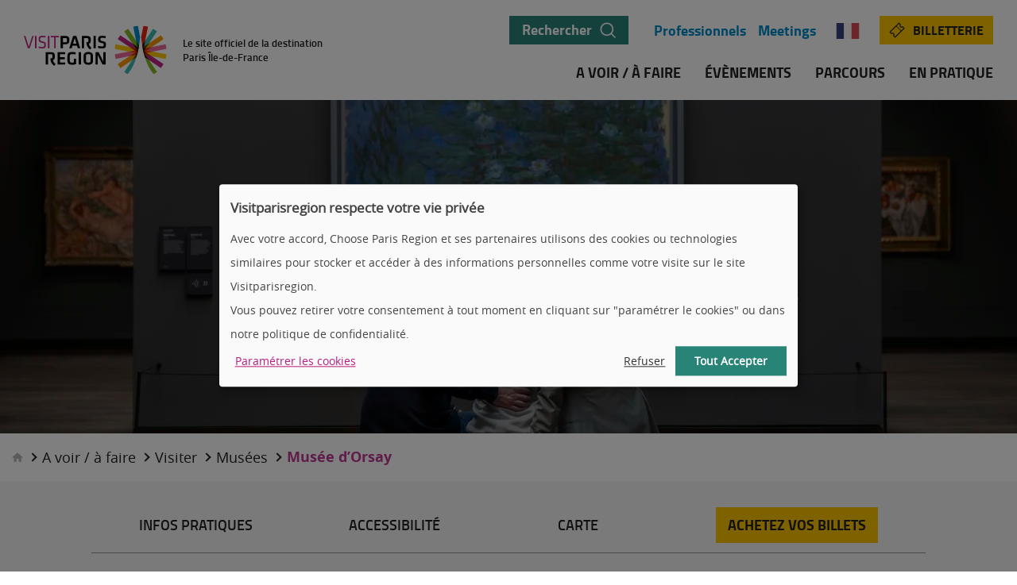

--- FILE ---
content_type: text/html
request_url: https://www.visitparisregion.com/fr/musee-d-orsay
body_size: 38775
content:
<!DOCTYPE html>
<html lang="fr-FR">
    <head>
        <meta charset="UTF-8">
        <title>Musée d’Orsay | VisitParisRegion</title>
        <link rel="preload" href="/css/styles-a91300a8-b8d5-47dc-98b7-3d71f998d5b1.css" as="style" />
        <link rel="preload" href="/assets/fonts/opensans-bold.woff2" as="font" type="font/woff2" crossorigin="anonymous">
        <link rel="preload" href="/assets/fonts/titilliumweb-regular.woff2" as="font" type="font/woff2" crossorigin="anonymous">
        <link rel="preload" href="/assets/fonts/opensans-regular.woff2" as="font" type="font/woff2" crossorigin="anonymous">
        <link rel="preload" href="/assets/fonts/titilliumweb-bold.woff2" as="font" type="font/woff2" crossorigin="anonymous">
        <link rel="preload" href="/assets/fonts/titilliumweb-semibold.woff2" as="font" type="font/woff2" crossorigin="anonymous">
        <meta name="viewport" content="width=device-width,initial-scale=1,shrink-to-fit=no">
        <meta name="description" content="Le magnifique musée d’Orsay, niché dans une ancienne gare, est connu dans le monde entier pour sa collection unique de peintures impressionnistes.">
        
        <meta name="robots" content="index, follow">
        <link rel="alternate" hreflang="fr-fr" href="https://www.visitparisregion.com/fr/musee-d-orsay" />
        <link rel="alternate" hreflang="en-gb" href="https://www.visitparisregion.com/en/musee-d-orsay" />
        <link rel="preconnect" href="https://res.cloudinary.com" />
        <link rel="preconnect" href="https://sdk.privacy-center.org" />
        <link rel="stylesheet" media="all" href="/css/styles-a91300a8-b8d5-47dc-98b7-3d71f998d5b1.css" />
        <link rel="apple-touch-icon" sizes="180x180" href="/assets/img/favicon/apple-touch-icon.png">
        <link rel="icon" type="image/png" sizes="32x32" href="/assets/img/favicon/favicon-32x32.png">
        <link rel="icon" type="image/png" sizes="16x16" href="/assets/img/favicon/favicon-16x16.png">
        <link rel="manifest" href="/assets/img/favicon/site.webmanifest">
        <link rel="mask-icon" href="/assets/img/favicon/safari-pinned-tab.svg" color="#5bbad5">
        <meta name="msapplication-TileColor" content="#ffffff">
        <meta name="theme-color" content="#ffffff">
        <script>
            window.dataLayer = window.dataLayer || []
            window.dataLayer.push({
                'pageType': 'ApidaeObjectOverride',
                'pageLang': 'fr',
                'pageTitle': 'Musée d’Orsay',
                'productCode': 'SITRA2_PCU_676712'
            });
        </script>
        
        <script>(function(w,d,s,l,i){w[l]=w[l]||[];w[l].push(
  {'gtm.start': new Date().getTime(),event:'gtm.js'}
  );var f=d.getElementsByTagName(s)[0],
  j=d.createElement(s),dl=l!='dataLayer'?'&l='+l:'';j.async=true;j.src=
  'https://www.googletagmanager.com/gtm.js?id='+i+dl;f.parentNode.insertBefore(j,f);
  })(window,document,'script','dataLayer',
  'GTM-ML6VLMX');</script>
  

        <meta property="fb:app_id" content="2353567141594211">
  <meta property="og:title" content="Musée d’Orsay | VisitParisRegion">
  <meta property="og:description" content="Le magnifique musée d’Orsay, niché dans une ancienne gare, est connu dans le monde entier pour sa collection unique de peintures impressionnistes.">
  <meta property="og:image" content="https://res.cloudinary.com/du5jifpgg/image/upload/t_opengraph_image/Surcharge-APIDAE/musee-d-orsay.jpg">
  <meta property="og:image:secure_url" content="https://res.cloudinary.com/du5jifpgg/image/upload/t_opengraph_image/Surcharge-APIDAE/musee-d-orsay.jpg">
  <meta property="og:image:type" content="image/jpeg">
  <meta property="og:image:width" content="1080" />
  <meta property="og:image:height" content="600" />
  <meta property="og:url" content="https://www.visitparisregion.com/fr/musee-d-orsay" />
  <meta property="og:site_name" content="visitparisregion.com">
  <meta property="og:locale" content="fr_FR" />
  <meta property="og:type" content="article">
    </head>
    <script>
        window.i18nData = {
            "currentLocale": "fr_FR",
            "locales": {"fr": {"prefix": "fr","search_index": "fr","code": "fr_FR","hreflang": "fr-fr",},"en": {"code": "en_GB","hreflang": "en-gb","prefix": "en","search_index": "en",},}
        }
    </script>
    <body lang="fr">
        <div class="crtContent">
            

<noscript><iframe src="https://www.googletagmanager.com/ns.html?id=GTM-ML6VLMX"
  height="0" width="0" style="display:none;visibility:hidden"></iframe></noscript>
  

            <div class="hide" aria-hidden="true">
                <svg xmlns="http://www.w3.org/2000/svg" xmlns:xlink="http://www.w3.org/1999/xlink"><symbol id="crt-account-primary" viewBox="0 0 300 300"><path d="M300 282.338H0l1.62-6.275c.202-.607 3.745-15.587 9.312-30.566 4.959-13.36 12.652-31.479 22.571-36.033 7.591-5.061 20.547-7.895 32.996-10.627 3.745-.81 7.186-1.619 10.526-2.43 11.336-2.732 18.421-7.793 24.696-12.752 4.15-3.239 7.996-.709 10.324.809 3.745 2.43 11.438 7.49 32.692 7.49h1.012c19.636-.102 28.441-4.857 33.097-7.389 2.834-1.518 7.592-4.049 11.135.203 4.756 5.668 15.789 8.198 25.506 10.525 1.821.405 3.542.811 5.263 1.215 3.947 1.012 8.3 1.924 12.551 2.834 11.741 2.43 22.874 4.758 29.757 9.008 4.352 2.126 11.336 8.604 23.279 37.146 6.377 15.385 11.134 29.757 11.336 30.364l2.327 6.478zM13.158 272.217l272.774-.102c-8.807-25.304-20.952-51.923-27.328-54.959l-.506-.305c-5.365-3.34-16.195-5.668-26.721-7.793-4.353-.91-8.807-1.822-12.956-2.834a395.31 395.31 0 00-5.061-1.215c-10.323-2.429-21.964-5.162-29.149-11.842-.203.102-.305.203-.506.304-5.162 2.733-15.79 8.502-37.855 8.603-25.202.203-34.716-6.174-39.373-9.21 0 0-.101 0-.101-.101-6.579 5.061-14.575 10.425-26.923 13.461-3.441.81-7.187 1.619-10.83 2.43-11.235 2.429-23.988 5.263-29.858 9.412l-.506.305-.607.201c-6.883 2.834-17.611 29.454-24.494 53.645zm131.883-92.612c-18.927 0-36.741-8.4-50.101-23.785-13.26-15.182-20.648-35.425-20.75-56.883-.304-44.635 31.275-81.073 70.344-81.275h.304c18.928 0 36.741 8.4 50.203 23.785 13.259 15.182 20.647 35.425 20.748 56.883.203 44.636-31.376 81.174-70.445 81.275h-.303zm-.405-151.822c-33.502.203-60.627 32.085-60.425 71.154.101 19.029 6.579 36.943 18.32 50.304 11.438 13.056 26.519 20.244 42.51 20.244h.304c33.501-.203 60.527-32.085 60.425-71.154-.102-19.028-6.579-36.943-18.32-50.304-11.438-13.057-26.518-20.243-42.51-20.243h-.304z"/></symbol><symbol id="crt-account-secondary" viewBox="0 0 300 300"><path d="M144.636 27.783c-33.502.203-60.627 32.085-60.425 71.154.101 19.029 6.579 36.944 18.32 50.303 11.438 13.057 26.519 20.244 42.51 20.244h.305c33.501-.203 60.526-32.086 60.425-71.154-.102-19.028-6.579-36.943-18.32-50.304-11.438-13.057-26.518-20.243-42.51-20.243h-.305zM13.158 272.217l272.774-.102c-8.807-25.304-20.952-51.923-27.328-54.959l-.506-.305c-5.365-3.34-16.195-5.668-26.721-7.793-4.353-.91-8.807-1.822-12.956-2.834a395.31 395.31 0 00-5.061-1.215c-10.323-2.429-21.964-5.162-29.149-11.842-.203.102-.305.203-.506.304-5.162 2.733-15.79 8.502-37.854 8.603-25.203.203-34.717-6.174-39.373-9.21 0 0-.101 0-.101-.101-6.579 5.061-14.575 10.425-26.923 13.461-3.441.81-7.187 1.619-10.83 2.43-11.235 2.429-23.988 5.263-29.858 9.412l-.506.305-.607.201c-6.884 2.834-17.612 29.454-24.495 53.645z"/></symbol><symbol id="crt-amazon" viewBox="0 0 100 100"><path fill="#f39700" d="M5.8 76c8.5 9.9 19.9 17 32.6 20.3 11.4 2.3 23.3 1.1 33.9-3.7 5.3-2.4 10.1-5.8 14.2-10 .4-.6.2-1.4-.4-1.8-.5-.2-1.2-.2-1.7 0-7.8 4-16.2 6.8-24.8 8.3-9.1 1-18.3.4-27.1-1.9-9-3-17.6-7.3-25.4-12.8-.6-.2-1.2.1-1.3.7-.1.4-.1.7 0 .9z"/><path d="M77.9 78.1c3.4-.7 6.9-.8 10.4-.5h.1c1.1.3 1.8 1.4 1.6 2.6-.7 3.4-1.8 6.7-3.2 9.8-.1.3.1.6.4.7.2.1.3 0 .5-.1 4.2-3.3 6.6-8.3 6.6-13.7.1-1.4-.8-2.6-2.2-2.8-5.1-.9-10.3.2-14.7 3-.2.2-.3.5-.1.8.2.2.4.3.6.2z" fill="#f39700"/><path d="M60.3 64.6c-1.8 2-3.9 3.8-6.2 5.4-4.3 2.5-9.2 3.9-14.2 4-4.4-.1-8.7-1.6-12.2-4.2-5.9-5.4-8.2-13.6-5.8-21.3 2.2-6.7 7.3-12.1 13.9-14.6 7.2-2.2 14.7-3.3 22.3-3.3v-7.9c-.5-3.6-3.4-6.4-7-6.8-2.3-.3-4.5 0-6.6.9-3 1.4-5.1 4.1-5.8 7.4-.5 1-1.6 1.6-2.7 1.4l-10.8-1c-1-.3-1.7-1.1-1.8-2.2.8-5.4 3.6-10.1 7.7-13.5 5.5-4.2 12.3-6.5 19.3-6.4 6.4.1 12.7 2.1 18 5.9 4.4 3.7 6.8 9.2 6.5 14.9v27.3c.1 2.3.7 4.6 1.7 6.6l3.4 4.9c.4.8.4 1.6 0 2.4L70 73c-.9.5-1.9.4-2.7-.1-2.6-2.5-5-5.3-7-8.3zM58 39.8c-3.1-.1-6.3.1-9.4.6-3.8.8-7 3.3-8.9 6.7-1.5 3.7-1.3 7.9.7 11.5 2.4 3 6.5 4 10 2.6 4.1-2.6 6.9-6.9 7.6-11.8v-9.6"/></symbol><symbol id="crt-arobase" viewBox="0 0 42 42"><path d="M36.2 5.295C32.336 1.765 27.53 0 21.79 0 15.759 0 10.616 2.005 6.37 6.023 2.126 10.042 0 15.037 0 21.017c0 5.732 2.023 10.659 6.06 14.788C10.112 39.935 15.558 42 22.412 42c4.132 0 8.186-.84 12.162-2.528 1.297-.548 1.928-2.022 1.4-3.315-.544-1.337-2.083-1.954-3.423-1.388-3.457 1.473-6.845 2.21-10.147 2.21-5.256 0-9.327-1.585-12.214-4.764-2.878-3.17-4.322-6.897-4.322-11.172 0-4.644 1.547-8.517 4.633-11.627 3.077-3.101 6.872-4.66 11.367-4.66 4.14 0 7.64 1.276 10.493 3.83 2.853 2.552 4.279 5.765 4.279 9.638 0 2.647-.657 4.858-1.962 6.614-1.305 1.765-2.663 2.64-4.071 2.64-.761 0-1.141-.403-1.141-1.217 0-.66.051-1.431.146-2.322l1.608-13.032h-5.53l-.354 1.277c-1.41-1.14-2.956-1.714-4.633-1.714-2.662 0-4.944 1.054-6.837 3.153-1.902 2.1-2.844 4.807-2.844 8.114 0 3.23.838 5.843 2.524 7.822 1.685 1.988 3.708 2.973 6.076 2.973 2.118 0 3.925-.882 5.429-2.638 1.132 1.687 2.8 2.527 5.004 2.527 3.242 0 6.042-1.397 8.402-4.198C40.816 25.43 42 22.053 42 18.104c0-5.004-1.928-9.279-5.8-12.809zM23.46 25.01c-.978 1.302-2.144 1.962-3.502 1.962-.924 0-1.668-.48-2.23-1.44-.57-.96-.855-2.15-.855-3.58 0-1.766.397-3.188 1.192-4.268.796-1.08 1.781-1.628 2.957-1.628 1.02 0 1.927.403 2.722 1.217.796.814 1.193 1.893 1.193 3.247-.008 1.688-.501 3.179-1.478 4.49z"/></symbol><symbol id="crt-arrow-left" viewBox="0 0 23 13"><path d="M.707 6.354L.354 6 0 6.354l.354.353.353-.353zm0 .5h22v-1h-22v1zm.354-.147l6-6L6.354 0l-6 6 .707.707zm-.707 0l6 6L7.06 12l-6-6-.707.707z"/></symbol><symbol id="crt-arrow-right" viewBox="0 0 23 13"><path d="M22 6.354l.354.353.353-.353L22.354 6 22 6.354zm0-.5H0v1h22v-1zM21.646 6l-6 6 .708.707 6-6L21.646 6zm.708 0l-6-6-.708.707 6 6L22.354 6z"/></symbol><symbol id="crt-bag" viewBox="0 0 20 21"><path d="M19.9 19.5l-1.3-14h-4.9V3.3C13.4 1.4 11.9 0 10 0 8.1 0 6.6 1.4 6.4 3.3v2.2h-5l-1.3 14L0 21h20l-.1-1.5zm-18.3 0L2.8 7h3.5v4h1V7h5.4v4h1V7h3.5l1.2 12.5H1.6z"/></symbol><symbol id="crt-basket" viewBox="0 0 232.8 279"><path d="M210.8 279H22c-6.1 0-11.8-2.5-15.9-7.1C1.7 267.1-.4 260.6.2 254L13.3 75.4h35.1v10H22.6L10.1 254.8c-.4 3.9.9 7.6 3.4 10.4 2.3 2.5 5.3 3.9 8.5 3.9h188.8c3.2 0 6.3-1.4 8.5-3.9 2.5-2.7 3.7-6.5 3.4-10.3L210.2 85.4h-26.8v-10h36.1L232.7 254c.6 6.5-1.6 13-5.9 17.8-4.3 4.7-9.9 7.2-16 7.2zM155.4 85.4h-78v-10h78v10z"/><path d="M178.3 100.1V56.8c.2-14.2-5.4-27.8-15.8-38.3C150.9 6.8 134.3 0 117 0 82.9 0 54.8 25.4 54.4 56.7v43.4c-9.2 3.9-15.7 13-15.7 23.6 0 14.1 11.5 25.6 25.6 25.6 14.1 0 25.6-11.5 25.6-25.6 0-11.1-7.1-20.5-17-24.1V56.8c.3-21.1 12-38.8 44.1-38.3 30.9.5 43.4 19.5 42.9 38.2v42.9c-9.9 3.5-17 13-17 24.1 0 6.8 2.7 13.2 7.5 18.1s11.2 7.5 18.1 7.5c14.1 0 25.6-11.5 25.6-25.6-.1-10.6-6.6-19.7-15.8-23.6zm-98.5 23.6c0 8.6-7 15.6-15.6 15.6s-15.6-7-15.6-15.6c0-4.9 2.3-9.4 5.9-12.2 2.7-2.1 6-3.4 9.6-3.4 3.1 0 6.1.9 8.5 2.5 4.4 2.9 7.2 7.6 7.2 13.1zm88.7 15.6c-4.2 0-8.1-1.6-11-4.6-2.9-2.9-4.6-6.8-4.6-11 0-5.4 2.8-10.2 7-13 2.5-1.6 5.4-2.6 8.6-2.6 3.7 0 7 1.3 9.7 3.4 3.6 2.9 5.9 7.2 5.9 12.1-.1 8.7-7 15.7-15.6 15.7z"/></symbol><symbol id="crt-calendar" viewBox="0 0 488.152 488.152"><path d="M177.854 269.311c0-6.115-4.96-11.069-11.08-11.069h-38.665c-6.113 0-11.074 4.954-11.074 11.069v38.66c0 6.123 4.961 11.079 11.074 11.079h38.665c6.12 0 11.08-4.956 11.08-11.079v-38.66zm96.629 0c0-6.115-4.961-11.069-11.069-11.069h-38.67c-6.113 0-11.074 4.954-11.074 11.069v38.66c0 6.123 4.961 11.079 11.074 11.079h38.67c6.108 0 11.069-4.956 11.069-11.079v-38.66zm96.634 0c0-6.115-4.961-11.069-11.074-11.069h-38.665c-6.12 0-11.08 4.954-11.08 11.069v38.66c0 6.123 4.96 11.079 11.08 11.079h38.665c6.113 0 11.074-4.956 11.074-11.079v-38.66zM177.854 365.95c0-6.125-4.96-11.075-11.08-11.075h-38.665c-6.113 0-11.074 4.95-11.074 11.075v38.653c0 6.119 4.961 11.074 11.074 11.074h38.665c6.12 0 11.08-4.956 11.08-11.074V365.95zm96.629 0c0-6.125-4.961-11.075-11.069-11.075h-38.67c-6.113 0-11.074 4.95-11.074 11.075v38.653c0 6.119 4.961 11.074 11.074 11.074h38.67c6.108 0 11.069-4.956 11.069-11.074V365.95zm96.634 0c0-6.125-4.961-11.075-11.069-11.075h-38.67c-6.12 0-11.08 4.95-11.08 11.075v38.653c0 6.119 4.96 11.074 11.08 11.074h38.67c6.108 0 11.069-4.956 11.069-11.074V365.95z"/><path d="M440.254 54.354v59.05c0 26.69-21.652 48.198-48.338 48.198h-30.493c-26.688 0-48.627-21.508-48.627-48.198V54.142h-137.44v59.262c0 26.69-21.938 48.198-48.622 48.198H96.235c-26.685 0-48.336-21.508-48.336-48.198v-59.05c-23.323.703-42.488 20.002-42.488 43.723v346.061c0 24.167 19.588 44.015 43.755 44.015h389.82c24.131 0 43.755-19.889 43.755-44.015V98.077c0-23.721-19.164-43.02-42.487-43.723zm-14.163 368.234c0 10.444-8.468 18.917-18.916 18.917H80.144c-10.448 0-18.916-8.473-18.916-18.917V243.835c0-10.448 8.467-18.921 18.916-18.921h327.03c10.448 0 18.916 8.473 18.916 18.921l.001 178.753z"/><path d="M96.128 129.945h30.162c9.155 0 16.578-7.412 16.578-16.567V16.573C142.868 7.417 135.445 0 126.29 0H96.128C86.972 0 79.55 7.417 79.55 16.573v96.805c0 9.155 7.422 16.567 16.578 16.567zm264.907 0h30.162c9.149 0 16.572-7.412 16.572-16.567V16.573C407.77 7.417 400.347 0 391.197 0h-30.162c-9.154 0-16.577 7.417-16.577 16.573v96.805c0 9.155 7.423 16.567 16.577 16.567z"/></symbol><symbol id="crt-cb-primary" viewBox="0 0 300 300"><path d="M298.446 173.653L262.782 36.339c-1.395-5.228-5.925-8.83-11.27-8.83-1.044 0-1.974.116-3.02.464L32.879 87.454c-6.157 1.742-9.875 8.248-8.132 14.521l3.137 11.617H8.833c-4.531 0-8.132 3.717-8.132 8.364v142.193c0 4.647 3.601 8.365 8.132 8.365h223.165c4.53 0 8.131-3.718 8.131-8.365v-60.873l50.071-15.218c6.155-1.627 9.873-8.132 8.246-14.405zm-65.287 90.613c0 .814-.581 1.395-1.162 1.395H8.833c-.581 0-1.162-.696-1.162-1.395V122.073c0-.813.581-1.394 1.162-1.394h223.165c.581 0 1.162.697 1.162 1.394v142.193zm55.181-82.83l-48.094 14.638v-74c0-4.647-3.604-8.364-8.133-8.364H35.086l-3.717-13.476c-.697-2.672.813-5.344 3.253-6.041l215.614-59.596c2.556-.697 4.995.929 5.692 3.484l35.663 137.314c.815 2.672-.695 5.345-3.251 6.041z"/><path d="M216.895 177.021h-25.441c-4.53 0-8.132 3.719-8.132 8.365v15.566c0 4.646 3.602 8.364 8.132 8.364h25.441c4.53 0 8.132-3.718 8.132-8.364v-15.566c-.001-4.646-3.602-8.365-8.132-8.365zm-108.04 55.531h5.46v9.874h-5.46v-9.874zm-23.118 0h5.46v9.874h-5.46v-9.874zm-11.617 0h5.46v9.874h-5.46v-9.874zm23.234 0h5.46v9.874h-5.46v-9.874zm-40.892 0h5.459v9.874h-5.459v-9.874zm-34.735 0h5.46v9.874h-5.46v-9.874zm11.617 0h5.46v9.874h-5.46v-9.874zm11.617 0h5.46v9.874h-5.46v-9.874zm168.681 0h5.461v9.874h-5.461v-9.874zm-23.234 0h5.459v9.874h-5.459v-9.874zm11.616 0h5.461v9.874h-5.461v-9.874zm-75.511 0h5.46v9.874h-5.46v-9.874zm52.393 0h5.46v9.874h-5.46v-9.874zm-40.776 0h5.46v9.874h-5.46v-9.874zm11.502 0h5.458v9.874h-5.458v-9.874zm11.617 0h5.459v9.874h-5.459v-9.874zm87.359-178.091l10.107 35.316-56.11 17.774H56.694l191.914-53.09z"/></symbol><symbol id="crt-cb-secondary" viewBox="0 0 300 300"><path d="M298.446 173.653L262.782 36.339c-1.395-5.228-5.925-8.83-11.27-8.83-1.044 0-1.974.116-3.02.464L32.879 87.454c-6.157 1.742-9.875 8.248-8.132 14.521l1.506 5.576h30.441l191.914-53.09 10.107 35.316-56.11 17.774h17.229l18.2-.036c4.53 0 8.132 3.719 8.132 8.365l.005 19.784v65.774l44.028-13.381c6.156-1.626 9.874-8.131 8.247-14.404z"/><path d="M231.955 113.6l-12.29-.008H8.833c-4.531 0-8.132 3.717-8.132 8.364v142.193c0 4.647 3.601 8.365 8.132 8.365h223.165c4.53 0 8.131-3.718 8.131-8.365v-60.873l.003-.001v-65.944l-.044-15.366c-.001-4.646-3.603-8.365-8.133-8.365zM27.187 242.426h-5.46v-9.874h5.46v9.874zm11.617 0h-5.46v-9.874h5.46v9.874zm11.617 0h-5.46v-9.874h5.46v9.874zm11.501 0h-5.459v-9.874h5.459v9.874zm17.659 0h-5.46v-9.874h5.46v9.874zm11.616 0h-5.46v-9.874h5.46v9.874zm11.617 0h-5.46v-9.874h5.46v9.874zm11.501 0h-5.46v-9.874h5.46v9.874zm17.659 0h-5.46v-9.874h5.46v9.874zm11.617 0h-5.46v-9.874h5.46v9.874zm11.5 0h-5.458v-9.874h5.458v9.874zm11.617 0h-5.459v-9.874h5.459v9.874zm17.658 0h-5.46v-9.874h5.46v9.874zm11.501 0h-5.459v-9.874h5.459v9.874zm11.618 0h-5.461v-9.874h5.461v9.874zm11.618 0h-5.461v-9.874h5.461v9.874zm5.923-41.473c0 4.646-3.602 8.364-8.132 8.364h-25.441c-4.53 0-8.132-3.718-8.132-8.364v-15.566c0-4.646 3.602-8.365 8.132-8.365h25.441c4.53 0 8.132 3.719 8.132 8.365v15.566z"/></symbol><symbol id="crt-checked" viewBox="0 0 20 20"><path d="M9.2 15.7l-5-3.7 1.5-2 3 2.2 5.2-7 2 1.5-6.7 9zM10 0C4.5 0 0 4.5 0 10s4.5 10 10 10 10-4.5 10-10S15.5 0 10 0z"/></symbol><symbol id="crt-close" viewBox="0 0 20 20"><path d="M14.7 13.3l-1.4 1.4-3.3-3.3-3.3 3.3-1.4-1.4L8.6 10 5.3 6.7l1.4-1.4L10 8.6l3.3-3.3 1.4 1.4-3.3 3.3 3.3 3.3zM10 0C4.5 0 0 4.5 0 10s4.5 10 10 10 10-4.5 10-10S15.5 0 10 0z"/></symbol><symbol id="crt-collect" viewBox="0 0 30 33"><path d="M21.617 1.616c0 .893-.733 1.617-1.636 1.617a1.626 1.626 0 01-1.637-1.617c0-.892.733-1.616 1.637-1.616a1.63 1.63 0 011.636 1.616zm8.274 24.313v-7.705a3.05 3.05 0 00-.909-2.171 3.125 3.125 0 00-2.197-.9h-7.861c-1.715 0-3.106 1.373-3.106 3.068v7.573H.228v3.121h18.086v3.2a.86.86 0 00.252.628c.168.167.396.26.634.257h7.31a.87.87 0 00.875-.865v-3.2a3.078 3.078 0 002.506-3.006zM.109 17.194v5.128c0 .487.4.882.893.882h10.991a.888.888 0 00.893-.882v-5.128c0-1.538-1.262-2.785-2.819-2.785H9.044L6.818 16.62a.436.436 0 01-.613 0L3.96 14.406H2.94a2.84 2.84 0 00-2.002.813 2.768 2.768 0 00-.828 1.975zm18.713-7.708c0 1.612.984 3.066 2.492 3.681a4.07 4.07 0 004.397-.87 3.948 3.948 0 00.866-4.345 4.034 4.034 0 00-3.736-2.45c-2.222.008-4.02 1.789-4.02 3.984zm-2.077-7.87C16.745.724 16.013 0 15.11 0s-1.636.724-1.636 1.616c0 .893.732 1.617 1.636 1.617a1.63 1.63 0 001.636-1.617zm-4.871 0c0-.653-.399-1.243-1.01-1.493a1.651 1.651 0 00-1.784.35 1.602 1.602 0 00-.354 1.762c.253.604.85.998 1.511.998a1.63 1.63 0 001.637-1.617zM2.836 9.43a3.616 3.616 0 002.253 3.348A3.695 3.695 0 009.083 12a3.584 3.584 0 00.798-3.943 3.662 3.662 0 00-3.383-2.235c-2.018 0-3.656 1.613-3.662 3.607z"/></symbol><symbol id="crt-contact" viewBox="0 0 349 281"><path d="M228.8 98.9v1.5c0 16.5-2.3 28.1-6.9 34.7-4.6 6.7-11.5 10-20.9 10-4.5 0-8.3-.7-11.5-2.2-3.2-1.4-5.2-2.9-6.1-4.3l-1.3-2.2c-8.8 5.7-17.2 8.5-25.1 8.5s-14.3-2.8-19.1-8.3c-4.8-5.5-7.1-15-7.1-28.5 0-13.4 2.2-23.3 6.6-29.5 4.4-6.2 12-9.3 22.8-9.3 4 0 8.3.9 12.9 2.7l2.4 1.1V71h16.2v27.6c0 15.2.5 24.4 1.5 27.8.3 1.2.8 2.2 1.7 3.1.8.9 1.6 1.5 2.5 1.7.8.2 2.3.3 4.4.3 2.1 0 3.9-.7 5.6-2.1 3.4-3.1 5.1-12.8 5.1-29v-1.7c0-17.1-3.9-29.5-11.6-37.2-7.8-7.7-20.3-11.5-37.6-11.5s-30.4 4.7-39.2 14c-8.9 9.3-13.3 23.5-13.3 42.7 0 19.2 4.1 33.1 12.2 41.7 8.1 8.6 21.6 13 40.4 13l21.5-1.3.8 14.2c-9.2.9-16.6 1.3-22.2 1.3-11.5 0-21.4-1.1-29.6-3.4-8.2-2.2-15.3-6-21.3-11.3-12-10.5-18-29-18-55.4 0-23.5 6-41 18.1-52.5 12-11.5 29-17.2 50.9-17.2 43.4 0 65.2 21 65.2 63.1zm-69.3 31.8c4.2 0 9.9-1.7 17.1-5.1-.7-4-1.1-10.7-1.1-20.2V85.9c-5-1.5-9-2.2-12-2.2-6.4 0-10.7 1.8-12.9 5.5-2.2 3.7-3.3 9.8-3.3 18.4 0 15.4 4.1 23.1 12.2 23.1zm174.1 66v.6c0 6.6-.9 11.2-2.8 13.9-1.8 2.7-4.6 4-8.3 4-1.8 0-3.3-.3-4.6-.9-1.3-.6-2.1-1.1-2.4-1.7l-.5-.9c-3.5 2.3-6.9 3.4-10 3.4s-5.7-1.1-7.6-3.3c-1.9-2.2-2.8-6-2.8-11.4s.9-9.3 2.6-11.8c1.8-2.5 4.8-3.7 9.1-3.7 1.6 0 3.3.4 5.2 1.1l1 .4v-.8h6.5v11c0 6.1.2 9.8.6 11.1.1.5.3.9.7 1.3.3.4.6.6 1 .7.3.1.9.1 1.8.1s1.6-.3 2.2-.8c1.4-1.2 2-5.1 2-11.6v-.7c0-6.8-1.6-11.8-4.6-14.9-3.1-3.1-8.1-4.6-15-4.6s-12.2 1.9-15.7 5.6c-3.5 3.7-5.3 9.4-5.3 17.1 0 7.7 1.6 13.2 4.9 16.7 3.3 3.5 8.6 5.2 16.2 5.2l8.6-.5.3 5.7c-3.7.4-6.6.5-8.9.5-4.6 0-8.5-.5-11.8-1.4-3.3-.9-6.1-2.4-8.5-4.5-4.8-4.2-7.2-11.6-7.2-22.1 0-9.4 2.4-16.4 7.2-21 4.8-4.6 11.6-6.9 20.4-6.9 17-.2 25.7 8.3 25.7 25.1zm-27.8 12.7c1.7 0 4-.7 6.8-2-.3-1.6-.4-4.3-.4-8.1v-7.8c-2-.6-3.6-.9-4.8-.9-2.6 0-4.3.7-5.2 2.2-.9 1.5-1.3 3.9-1.3 7.4.1 6.1 1.7 9.2 4.9 9.2z"/><path d="M334.2 129h-12.1V25.7c0-14.2-11.5-25.7-25.7-25.7H25.7C11.5 0 0 11.5 0 25.7v168.4c0 14.2 11.5 25.7 25.7 25.7h104.4c0 31.7-17.8 37.3-25.9 48.2-3.7 4.9-.2 11.9 5.9 11.9H212c6.1 0 9.6-7 5.9-11.9-8.2-10.9-25.9-16.5-25.9-48.2h72v46.3c0 8.2 6.6 14.8 14.8 14.8h55.5c8.2 0 14.8-6.6 14.8-14.8V143.8c-.1-8.2-6.7-14.8-14.9-14.8zm-70.3 14.8v58.6H27.5c-5.5 0-10-4.5-10-10v-165c0-5.5 4.5-10 10-10h267.2c5.5 0 10 4.5 10 10V129h-25.9c-8.2 0-14.9 6.6-14.9 14.8zm77.4 113.3c0 3.9-3.2 7.1-7.1 7.1h-55.5c-3.9 0-7.1-3.2-7.1-7.1V151.9c0-3.9 3.2-7.1 7.1-7.1h55.5c3.9 0 7.1 3.2 7.1 7.1v105.2z"/></symbol><symbol id="crt-copyright" viewBox="0 0 19 19"><g fill="#FFF"><path d="M9.5 0C4.262 0 0 4.262 0 9.5S4.262 19 9.5 19 19 14.738 19 9.5 14.738 0 9.5 0zm0 17.764c-4.557 0-8.264-3.707-8.264-8.264 0-4.557 3.707-8.264 8.264-8.264 4.557 0 8.264 3.707 8.264 8.264 0 4.557-3.707 8.264-8.264 8.264z"/><path d="M12.726 11.061a.578.578 0 00-.82.19c-.575.94-1.552 1.502-2.616 1.502-1.71 0-3.102-1.46-3.102-3.253 0-1.794 1.392-3.253 3.102-3.253 1.032 0 1.994.536 2.572 1.435.184.285.553.36.825.167a.642.642 0 00.16-.865C12.047 5.742 10.717 5 9.29 5 6.924 5 5 7.019 5 9.5S6.924 14 9.29 14c1.471 0 2.823-.777 3.616-2.078a.642.642 0 00-.18-.86z"/></g></symbol><symbol id="crt-counter" viewBox="0 0 30 33"><path d="M21.245 1.616A1.616 1.616 0 1119.628 0a1.62 1.62 0 011.617 1.616zm8.172 24.313v-7.705a3.068 3.068 0 00-3.068-3.071h-7.765a3.068 3.068 0 00-3.067 3.068v7.573H.117v3.121h17.865v3.2a.865.865 0 00.875.885h7.22a.865.865 0 00.865-.865v-3.2a3.068 3.068 0 002.475-3.006zM0 17.194v5.128a.882.882 0 00.882.882H11.74a.882.882 0 00.882-.882v-5.128a2.785 2.785 0 00-2.785-2.785h-1.01l-2.2 2.212a.428.428 0 01-.605 0l-2.216-2.216h-1.01A2.785 2.785 0 000 17.194zm18.483-7.708a3.984 3.984 0 103.97-3.984 3.984 3.984 0 00-3.97 3.984zm-2.05-7.87a1.616 1.616 0 10-1.617 1.617 1.62 1.62 0 001.617-1.617zm-4.812 0a1.616 1.616 0 10-1.617 1.617 1.62 1.62 0 001.617-1.617zM2.694 9.43A3.617 3.617 0 106.31 5.822 3.617 3.617 0 002.694 9.43z"/></symbol><symbol id="crt-cross" viewBox="0 0 20 20"><path d="M9.044 10.003L.19 18.917a.638.638 0 000 .897.621.621 0 00.89 0L10 10.833l8.92 8.98a.623.623 0 00.89 0 .638.638 0 000-.896l-8.852-8.914 8.858-8.922a.637.637 0 000-.895.626.626 0 00-.89 0l-8.925 8.987L1.074.186a.626.626 0 00-.89 0 .636.636 0 000 .895l8.86 8.922z"/></symbol><symbol id="crt-delivery-primary" viewBox="0 0 300 300"><path d="M0 56.107v186.51h300V56.107H0zM149.388 190.36L23.678 67.774h250.927L149.388 190.36zm-62.279-41.902L12.996 221.09V77.962l74.113 70.496zm9.53 9.202l52.996 51.107 50.941-49.956 74.439 72.222H21.788l74.851-73.373zm113.221-8.052l77.07-75.426v149.701l-77.07-74.275z"/></symbol><symbol id="crt-delivery-secondary" viewBox="0 0 300 300"><path d="M96.639 157.66l52.996 51.107 50.941-49.956 74.439 72.222H21.788l74.851-73.373zm113.221-8.052l77.07-75.426v149.701l-77.07-74.275zm-60.472 40.752L23.842 67.774h250.763L149.388 190.36zm-62.279-41.902L12.996 221.09V77.962l74.113 70.496z"/></symbol><symbol id="crt-down" viewBox="0 0 22 13"><path d="M22 1.855a.711.711 0 01-.22.515L11.508 12.777A.693.693 0 0111 13a.693.693 0 01-.508-.223L.22 2.37a.711.711 0 010-1.03L1.323.224A.693.693 0 011.831 0c.192 0 .361.074.508.223L11 8.998 19.661.223A.693.693 0 0120.17 0c.192 0 .361.074.508.223l1.103 1.118c.147.148.22.32.22.514z"/></symbol><symbol id="crt-download" viewBox="0 0 17 16"><path d="M.5 7.1c.3 0 .5.2.5.5v4.9c0 1.3 1 2.4 2.2 2.4h10.7c1.2 0 2.2-1.1 2.2-2.4v-5c-.1-.3.1-.5.4-.5s.5.2.5.5v5c0 1.9-1.4 3.5-3.2 3.5H3.2C1.4 16 0 14.4 0 12.5V7.6c0-.3.2-.5.5-.5z"/><path d="M8.8 11.9c-.1 0-.2.1-.3.1-.1 0-.2 0-.3-.1l-3-3.1c-.2-.2-.2-.5-.1-.7.2-.2.5-.2.7 0L8 10.3V.5c0-.3.2-.5.5-.5s.5.2.5.5v9.9l2.2-2.3c.2-.2.5-.2.7 0 .2.2.2.5 0 .7l-3.1 3.1z"/></symbol><symbol id="crt-envelop" viewBox="0 0 27 19"><path d="M13.5 13L10 10 0 18.5c.4.3.8.5 1.4.5h24.2c.5 0 1-.2 1.4-.5L17 10l-3.5 3z"/><path d="M27 .5c-.4-.3-.8-.5-1.4-.5H1.4C.9 0 .4.2 0 .5L13.5 11 27 .5zM0 1v16l9-7.9zm18 8.1l9 7.9V1z"/></symbol><symbol id="crt-euro" viewBox="0 0 512 512"><path d="M256 0C114.848 0 0 114.848 0 256s114.848 256 256 256 256-114.848 256-256S397.152 0 256 0zm0 480C132.48 480 32 379.52 32 256S132.48 32 256 32s224 100.48 224 224-100.48 224-224 224z"/><path d="M310.976 339.744C299.072 347.872 285.952 352 272 352c-29.472 0-55.008-19.456-68.864-48H256c8.832 0 16-7.168 16-16s-7.168-16-16-16h-62.656c-.736-5.216-1.344-10.528-1.344-16s.608-10.784 1.344-16H272c8.832 0 16-7.168 16-16s-7.168-16-16-16h-68.864c13.856-28.544 39.392-48 68.864-48 13.952 0 27.072 4.128 38.976 12.256 7.296 4.96 17.28 3.136 22.24-4.192 4.992-7.296 3.104-17.248-4.192-22.24C311.936 134.176 292.224 128 272 128c-46.88 0-87.008 33.184-103.68 80H144c-8.832 0-16 7.168-16 16s7.168 16 16 16h17.408c-.576 5.312-1.408 10.528-1.408 16s.832 10.688 1.408 16H144c-8.832 0-16 7.168-16 16s7.168 16 16 16h24.32c16.672 46.816 56.8 80 103.68 80 20.224 0 39.936-6.176 57.024-17.824 7.296-4.992 9.184-14.944 4.192-22.24-4.96-7.296-14.944-9.152-22.24-4.192z"/></symbol><symbol id="crt-facebook" viewBox="0 0 58.1 58.1"><path fill="#4c72b3" d="M58.1 29c0-16-13-29-29-29S0 13 0 29c0 14.5 10.6 26.5 24.5 28.7V37.4h-7.4V29h7.4v-6.4c0-7.3 4.3-11.3 11-11.3 3.2 0 6.5.6 6.5.6V19h-3.7c-3.6 0-4.7 2.2-4.7 4.5V29h8.1l-1.3 8.4h-6.8v20.3C47.5 55.5 58.1 43.5 58.1 29z"/><path fill="#fff" d="M40.3 37.4l1.3-8.4h-8.1v-5.4c0-2.3 1.1-4.5 4.7-4.5H42V12s-3.3-.6-6.5-.6c-6.6 0-11 4-11 11.3V29h-7.4v8.4h7.4v20.3c1.5.2 3 .4 4.5.4s3.1-.1 4.5-.4V37.4h6.8z"/></symbol><symbol id="crt-fb" viewBox="0 0 26 26"><g fill="none"><path d="M0 0h26v25.596H0z" fill="#3A589B"/><path d="M11.143.152v3.335H9.117c-.74 0-1.238.151-1.495.454-.258.303-.387.758-.387 1.365v2.389h3.78l-.504 3.74H7.235v9.59H3.288v-9.59H0v-3.74h3.288V4.94c0-1.567.448-2.782 1.342-3.646C5.525.432 6.716 0 8.203 0c1.263 0 2.243.05 2.94.152z" transform="translate(11.142 4.57)" fill="#FFF"/></g></symbol><symbol id="crt-flag-en-us" viewBox="0 0 7410 3900"><path fill="#b22234" d="M0 0h7410v3900H0z"/><path d="M0 450h7410m0 600H0m0 600h7410m0 600H0m0 600h7410m0 600H0" stroke="#fff" stroke-width="300"/><path fill="#3c3b6e" d="M0 0h2964v2100H0z"/><g fill="#fff"><g id="d"><g id="c"><g id="e"><g id="b"><path id="a" d="M247 90l70.534 217.082-184.66-134.164h228.253L176.466 307.082z"/><use xmlns:xlink="http://www.w3.org/1999/xlink" xlink:href="#a" y="420"/><use xlink:href="#a" y="840"/><use xlink:href="#a" y="1260"/></g><use xlink:href="#a" y="1680"/></g><use xlink:href="#b" x="247" y="210"/></g><use xlink:href="#c" x="494"/></g><use xlink:href="#d" x="988"/><use xlink:href="#c" x="1976"/><use xlink:href="#e" x="2470"/></g></symbol><symbol id="crt-flag-en" viewBox="0 0 30 19"><g fill-rule="nonzero" fill="none"><path d="M29.483 19H.517A.509.509 0 010 18.5V.5C0 .224.232 0 .517 0h28.966A.51.51 0 0130 .5v18a.51.51 0 01-.517.5z" fill="#41479B"/><path d="M30 .5a.51.51 0 00-.517-.5h-2.315l-9.582 6.069V0h-5.172v6.069L2.83 0H.517A.509.509 0 000 .5v1.293L8.221 7H0v5h8.221L0 17.207V18.5c0 .276.232.5.517.5h2.314l9.583-6.069V19h5.172v-6.069L27.17 19h2.314a.509.509 0 00.517-.5v-1.293L21.779 12h8.22V7h-8.22l8.22-5.207V.5z" fill="#F5F5F5"/><g fill="#FF4B55"><path d="M29.942 8.003H16.519V.016h-3.097v7.987H0v2.995h13.422v7.986h3.097v-7.986h13.423z"/><path d="M10.465 11.996l-10.45 6.56c.036.24.242.428.501.428h.711l11.134-6.988h-1.896zm9.792 0H18.36l11.118 6.978a.501.501 0 00.464-.489v-.41l-9.685-6.08zM0 1.066l9.46 5.938h1.897L.301.064A.497.497 0 000 .514v.552zm19.448 5.938L29.924.43a.504.504 0 00-.499-.413h-.74L17.553 7.004h1.896z"/></g></g></symbol><symbol id="crt-flag-es" viewBox="0 0 70 44.8"><path fill="#c60b1e" d="M0 33.6h70v11.2H0z"/><path fill="#ffc400" d="M0 11.2h70v22.4H0z"/><path fill="#c60b1e" d="M0 0h70v11.2H0z"/></symbol><symbol id="crt-flag-fr-be" viewBox="0 0 900 600"><path fill="#ed2939" d="M0 0h900v600H0z"/><path fill="#fae042" d="M0 0h600v600H0z"/><path d="M0 0h300v600H0z"/></symbol><symbol id="crt-flag-fr" viewBox="0 0 30 21"><g fill="none"><mask id="a" fill="#fff"><path d="M0 0h31v21H0z"/></mask><path d="M10 21H.517C.232 21 0 20.753 0 20.447V.553C0 .247.232 0 .517 0H10v21" fill="#394084" mask="url(#a)"/><path fill="#F8F7F5" mask="url(#a)" d="M10 21h10V0H10z"/><path d="M29.483 21H20V0h9.483c.285 0 .517.247.517.553v19.894c0 .306-.232.553-.517.553" fill="#DE4A53" mask="url(#a)"/></g></symbol><symbol id="crt-google" viewBox="0 0 533.5 544.3"><path fill="#4285f4" d="M533.5 278.4c0-18.5-1.5-37.1-4.7-55.3H272.1v104.8h147c-6.1 33.8-25.7 63.7-54.4 82.7v68h87.7c51.5-47.4 81.1-117.4 81.1-200.2z"/><path fill="#34a853" d="M272.1 544.3c73.4 0 135.3-24.1 180.4-65.7l-87.7-68c-24.4 16.6-55.9 26-92.6 26-71 0-131.2-47.9-152.8-112.3H28.9v70.1c46.2 91.9 140.3 149.9 243.2 149.9z"/><path fill="#fbbc04" d="M119.3 324.3c-11.4-33.8-11.4-70.4 0-104.2V150H28.9c-38.6 76.9-38.6 167.5 0 244.4l90.4-70.1z"/><path fill="#ea4335" d="M272.1 107.7c38.8-.6 76.3 14 104.4 40.8l77.7-77.7C405 24.6 339.7-.8 272.1 0 169.2 0 75.1 58 28.9 150l90.4 70.1c21.5-64.5 81.8-112.4 152.8-112.4z"/></symbol><symbol id="crt-home" viewBox="0 0 17 14"><path d="M8.5 0L17 7.5h-2.7V14h-4V9.4H6.9V14h-4V7.5H0z"/></symbol><symbol id="crt-hourglass" viewBox="0 0 30.1 50"><path fill="#333" d="M2 0C.9 0 0 .9 0 2s.9 2 2 2h26.2c1.1 0 2-.9 2-2s-.9-2-2-2H2zm-.7 4.2v7c0 6.5 4.9 10.7 10.5 13.4 2 .9 1.9 2.5 0 3.4-5.6 2.7-10.5 6.8-10.5 13.3v4.5c.2-.1.4-.1.7-.1h.6v-4.4c0-2.9 1.1-5.2 2.8-7.3 1.8-2 4.3-3.7 6.9-5 1.2-.6 2.1-1.5 2.2-2.8 0-1.3-.9-2.3-2.2-2.9-2.7-1.3-5.2-2.9-6.9-5-1.8-2-2.8-4.3-2.8-7.3V4.3H2c-.3 0-.5 0-.7-.1zm27.5 0c-.2.1-.4.1-.7.1h-.6v6.9c0 2.9-1.1 5.3-2.8 7.3-1.8 2-4.2 3.7-6.9 5-1.2.6-2.2 1.5-2.2 2.8 0 1.3.9 2.3 2.2 2.9 2.7 1.3 5.2 3 6.9 5 1.8 2 2.8 4.3 2.8 7.2v4.4h.6c.2 0 .5 0 .7.1v-4.5c0-6.5-4.9-10.6-10.5-13.4-2-1-1.9-2.5 0-3.4 5.6-2.7 10.5-6.9 10.5-13.4v-7zM3.4 13.7c.4 1.7 1.3 3.1 2.4 4.5 1.7 1.9 4.1 3.6 6.8 4.8 1.3.6 2.4 1.8 2.4 3.3v.1l-.3 13.5s-.1.6-.2.8v.1c-.2.4-.6.8-1.1.9L3.2 45.5H27l-10.2-3.9c-.5-.2-.8-.5-1.1-.9 0 0 0-.1-.1-.1-.1-.3-.2-.8-.2-.8l-.3-13.5v-.1c0-1.6 1.2-2.6 2.5-3.2 2.7-1.3 5.1-2.9 6.8-4.8 1.2-1.3 2-2.8 2.4-4.5H3.4zM2 46.1c-1.1 0-2 .9-2 2s.9 2 2 2h26.2c1.1 0 2-.9 2-2s-.9-2-2-2H2zm0 0"/><path fill="#c13430" d="M3.4 13.7c.4 1.7 1.3 3.1 2.4 4.5 1.7 1.9 4.1 3.6 6.8 4.8 1.3.6 2.4 1.8 2.4 3.3v.1l-.3 13.5s-.1.6-.2.8v.1c-.2.4-.6.8-1.1.9L3.2 45.5H27l-10.2-3.9c-.5-.2-.8-.5-1.1-.9 0 0 0-.1-.1-.1-.1-.3-.2-.8-.2-.8l-.3-13.5v-.1c0-1.6 1.2-2.6 2.5-3.2 2.7-1.3 5.1-2.9 6.8-4.8 1.2-1.3 2-2.8 2.4-4.5H3.4z"/></symbol><symbol id="crt-icon-bike" viewBox="0 0 22 22"><path d="M17.724 8.89c-.611 0-1.161.122-1.65.305l-1.407-2.322.428-1.04h.183c.367 0 .611-.244.611-.61 0-.367-.244-.611-.61-.611h-1.834c-.367 0-.611.244-.611.61 0 .367.244.611.61.611h.307l-.244.611H7.944V4H4.888v1.223h1.834v1.71l-1.1 2.2c-.428-.183-.855-.243-1.344-.243A4.251 4.251 0 000 13.167a4.251 4.251 0 004.278 4.278 4.251 4.251 0 004.277-4.278 4.17 4.17 0 00-1.833-3.483l.733-1.406 3.85 5.56h2.2c.306 2.078 2.078 3.668 4.217 3.668A4.251 4.251 0 0022 13.228c.001-2.444-1.893-4.338-4.276-4.338zm-10.39 4.277a3.026 3.026 0 01-3.056 3.056 3.026 3.026 0 01-3.056-3.056 3.026 3.026 0 013.056-3.056c.244 0 .55.06.794.123l-1.344 2.69c-.061.06-.061.12-.061.243 0 .367.244.61.61.61.245 0 .428-.122.55-.366l1.345-2.69c.672.613 1.162 1.469 1.162 2.446zm7.7-3.3a4.434 4.434 0 00-1.527 2.69h-.978l1.59-4.217.915 1.527zm.61 1.04l.978 1.65h-1.894c.123-.673.49-1.223.917-1.65zm-4.216.977L8.495 7.667h4.583l-1.65 4.217zm6.296 4.34c-1.467 0-2.69-1.04-2.995-2.445l2.995-.001c.366 0 .61-.244.61-.61a.465.465 0 00-.122-.307l-1.528-2.567a2.851 2.851 0 011.04-.183 3.026 3.026 0 013.056 3.056 3.028 3.028 0 01-3.056 3.056z"/></symbol><symbol id="crt-icon-car" viewBox="0 0 22 22"><path d="M20.68 8.307l.479.508c.535.512.836 1.217.841 1.955v6.784a1.965 1.965 0 01-1.965 1.955h-1.241a1.965 1.965 0 01-1.965-1.955v-.96H5.171v.96a1.965 1.965 0 01-1.965 1.955H1.965A1.965 1.965 0 010 17.554v-6.61c0-.79.348-1.542.95-2.054l.69-.64L3.3 3.77a1.967 1.967 0 011.838-1.278h12.02a1.974 1.974 0 011.838 1.279l1.683 4.536zM5.137 3.432c-.423 0-.804.259-.954.658L2.717 8.04h9.392a3.221 3.221 0 012.717-2.718 3.22 3.22 0 013.662 2.717h1.096L18.117 4.09a1.023 1.023 0 00-.954-.658H5.138zm7.921 4.607h4.47a2.29 2.29 0 00-1.762-1.767 2.286 2.286 0 00-2.708 1.767zM3.206 18.57c.564 0 1.02-.451 1.025-1.015v-.96H1.965c-.371 0-.743-.089-1.025-.272v1.232c.005.564.46 1.015 1.025 1.015h1.241zm16.829 0c.564 0 1.02-.451 1.025-1.015v-1.232c-.282.183-.654.273-1.025.273h-2.266v.959c.005.56.46 1.015 1.025 1.015h1.241zm-18.07-2.914h18.07c.56.004 1.02-.447 1.025-1.006h-.005v-3.88a1.772 1.772 0 00-.566-1.295.032.032 0 01-.012-.011l-.451-.485H2.224l-.64.602-.019.019a1.765 1.765 0 00-.625 1.344v3.705c.005.564.466 1.01 1.025 1.006zm4.24-4.796H2.68a.471.471 0 00-.47.47v2.445c0 .259.211.47.47.47h3.525a.47.47 0 00.47-.47V11.33a.471.471 0 00-.47-.47zm-.47 2.445H3.15V11.8h2.585v1.505zM19.32 10.86h-3.525a.471.471 0 00-.47.47v2.445c0 .259.211.47.47.47h3.525a.47.47 0 00.47-.47V11.33a.471.471 0 00-.47-.47zm-.47 2.445h-2.585V11.8h2.585v1.505zM8.73 11.376h4.54a.47.47 0 010 .94H8.73a.471.471 0 01-.47-.47c0-.258.21-.47.47-.47zm4.54 1.458H8.73a.471.471 0 00-.47.47c0 .259.21.47.47.47h4.54a.47.47 0 00.47-.47.471.471 0 00-.47-.47z"/><path d="M21.159 8.815l-.11.103.006.005.104-.108zm-.48-.508l-.14.052.01.029.021.022.11-.103zM22 10.77h.15H22zm0 6.784h.15H22zm-5.17 0h-.15.15zm0-.96h.15v-.15h-.15v.15zm-11.66 0v-.15h-.15v.15h.15zm0 .96h.15-.15zm-5.17 0h-.15H0zM.95 8.89l.097.114L1.05 9l-.1-.11zm.69-.64l.102.11.027-.024.012-.033-.14-.052zM3.3 3.77l-.14-.052.14.053zm13.858-1.278l.001-.15v.15zm1.838 1.279l.14-.052-.14.052zm-14.812.32l-.14-.053.14.052zM2.717 8.038l-.14-.052-.076.202h.216v-.15zm9.392 0v.15h.13l.019-.128-.149-.022zm2.717-2.717l.022.149-.022-.149zm3.662 2.717l-.148.022.019.128h.13v-.15zm1.096 0v.15h.215l-.075-.202-.14.052zM18.117 4.09l.14-.052-.14.052zm-.588 3.95v.15h.186l-.039-.182-.146.031zm-4.47 0l-.147-.032-.038.181h.185v-.15zm2.708-1.768l.03-.147-.03.147zM4.23 17.554l.15.001v-.001h-.15zm0-.96h.15v-.15h-.15v.15zm-3.29-.272l.08-.126-.23-.15v.276h.15zm0 1.232H.79v.001l.15-.001zm20.119 0l.15.001v-.001h-.15zm0-1.232h.15v-.276l-.232.15.082.126zm-3.29.273v-.15h-.15v.15h.15zm0 .959h-.15v.001l.15-.001zm2.265-1.9l.001-.15h-.001v.15zm-18.07 0v-.15h-.001l.001.15zM21.06 14.65h.15l.001-.15h-.151v.15zm-.005 0h-.15v.15h.15v-.15zM20.5 9.487l-.134.067.012.024.02.018.102-.109zm-.011-.012l-.09.12.09-.12zm-.012-.011l.134-.068-.01-.019-.014-.016-.11.103zm-.451-.485l.11-.102-.045-.048h-.065v.15zm-17.802 0v-.15h-.06l-.043.041.103.11zm-.64.602l-.103-.11-.003.004.106.106zm-.019.019l.098.115.008-.01-.106-.105zM.94 14.649H.79h.15zm2.21-1.345H3v.15h.15v-.15zm2.585 0v.15h.15v-.15h-.15zM3.15 11.799v-.15H3v.15h.15zm2.585 0h.15v-.15h-.15v.15zm10.53 1.505h-.15v.15h.15v-.15zm2.585 0v.15H19v-.15h-.15zm-2.585-1.505v-.15h-.15v.15h.15zm2.585 0H19v-.15h-.15v.15zm2.418-3.087l-.48-.508-.218.206.48.508.218-.206zm.882 2.057a2.876 2.876 0 00-.888-2.063l-.207.217c.506.484.79 1.15.795 1.848l.3-.002zm0 6.785V10.77h-.3v6.784h.3zm-2.115 2.105c1.164 0 2.11-.94 2.115-2.105h-.3a1.815 1.815 0 01-1.815 1.805v.3zm-1.241 0h1.241v-.3h-1.241v.3zm-2.115-2.105a2.115 2.115 0 002.115 2.105v-.3c-.999 0-1.81-.807-1.815-1.806l-.3.001zm0-.96v.96h.3v-.96h-.3zm-11.508.15h11.658v-.3H5.171v.3zm.15.81v-.96h-.3v.96h.3zm-2.115 2.105c1.164 0 2.11-.94 2.115-2.105h-.3a1.815 1.815 0 01-1.815 1.805v.3zm-1.241 0h1.241v-.3H1.965v.3zM-.15 17.554a2.115 2.115 0 002.115 2.105v-.3c-.999 0-1.81-.807-1.815-1.806l-.3.001zm0-6.61v6.61h.3v-6.61h-.3zM.852 8.776A2.85 2.85 0 00-.15 10.944h.3c0-.745.329-1.456.897-1.94l-.195-.228zm.687-.635l-.691.639.203.22.691-.64-.203-.22zm1.62-4.422L1.5 8.199l.282.104 1.66-4.48-.282-.104zm1.979-1.377c-.881 0-1.67.552-1.978 1.376l.28.105a1.817 1.817 0 011.698-1.18v-.3zm12.02 0H5.138v.3h12.02v-.3zm1.979 1.376a2.124 2.124 0 00-1.978-1.376l-.002.3a1.824 1.824 0 011.699 1.181l.28-.105zm1.683 4.537l-1.683-4.536-.282.104 1.683 4.536.282-.104zM4.324 4.143a.867.867 0 01.814-.56v-.3c-.485 0-.922.296-1.095.755l.281.105zM2.858 8.091l1.466-3.948-.28-.105-1.468 3.949.282.104zm9.251-.202H2.717v.3h9.392v-.3zm2.696-2.715a3.371 3.371 0 00-2.844 2.843l.297.044a3.071 3.071 0 012.59-2.59l-.043-.297zm3.832 2.843a3.37 3.37 0 00-3.833-2.843l.045.296a3.07 3.07 0 013.491 2.591l.297-.044zm.947-.128h-1.096v.3h1.096v-.3zm-1.607-3.746l1.466 3.948.281-.104-1.466-3.949-.281.105zm-.814-.56c.36 0 .686.224.814.56l.28-.106a1.174 1.174 0 00-1.094-.755v.3zm-12.025 0h12.025v-.3H5.138v.3zm12.391 4.306h-4.47v.3h4.47v-.3zm-1.794-1.47a2.14 2.14 0 011.648 1.651l.293-.062a2.44 2.44 0 00-1.878-1.883l-.063.293zm-2.53 1.65a2.136 2.136 0 012.531-1.65l.061-.294a2.436 2.436 0 00-2.885 1.883l.294.062zm-9.124 9.483a.872.872 0 01-.875.867v.3c.646 0 1.17-.517 1.175-1.164l-.3-.003zm0-.957v.959h.3v-.96h-.3zm-2.116.15h2.266v-.3H1.965v.3zm-1.107-.297c.312.203.714.297 1.107.297v-.3c-.35 0-.691-.085-.943-.249l-.164.252zm.232 1.106v-1.232h-.3v1.232h.3zm.875.865a.872.872 0 01-.875-.867l-.3.003a1.172 1.172 0 001.175 1.164v-.3zm1.241 0H1.965v.3h1.241v-.3zm17.704-.867a.872.872 0 01-.875.867v.3c.646 0 1.17-.517 1.175-1.164l-.3-.003zm0-1.23v1.232h.3v-1.232h-.3zm-.875.423c.393 0 .794-.094 1.107-.297l-.164-.252c-.252.164-.593.249-.943.249v.3zm-2.266 0h2.266v-.3h-2.266v.3zm.15.809v-.96h-.3v.96h.3zm.875.865a.875.875 0 01-.875-.867l-.3.003a1.175 1.175 0 001.175 1.164v-.3zm1.241 0h-1.241v.3h1.241v-.3zm0-2.914H1.965v.3h18.07v-.3zm.875-.858a.867.867 0 01-.874.858l-.002.3a1.167 1.167 0 001.176-1.155l-.3-.003zm.145.152h.005v-.3h-.005v.3zm-.15-4.029v3.879h.3V10.77h-.3zm-.508-1.174c.323.306.508.732.508 1.174h.3c0-.525-.22-1.03-.601-1.392l-.207.218zm.002 0l-.006-.005a.126.126 0 01-.027-.037l.269-.134a.174.174 0 00-.038-.05l-.018-.015-.18.24zm-.056-.065a.17.17 0 00.056.064l.18-.24c-.004-.002 0 0 .005.005a.128.128 0 01.027.036l-.268.135zm-.427-.45l.451.485.22-.205-.452-.484-.22.205zM2.224 9.13h17.802v-.3H2.224v.3zm-.537.561l.64-.601-.206-.219-.64.602.206.218zm-.016.016l.02-.019-.213-.212-.019.019.212.212zm-.58 1.238c0-.472.21-.924.571-1.23l-.193-.229a1.915 1.915 0 00-.679 1.46h.3zm0 3.705v-3.705h-.3v3.705h.3zm.873.856a.864.864 0 01-.874-.858l-.3.003c.006.648.535 1.16 1.176 1.155l-.002-.3zm.716-4.496h3.525v-.3H2.68v.3zm-.32.32c0-.175.144-.32.32-.32v-.3a.621.621 0 00-.62.62h.3zm0 2.445V11.33h-.3v2.444h.3zm.32.32a.321.321 0 01-.32-.32h-.3c0 .341.278.62.62.62v-.3zm3.525 0H2.68v.3h3.525v-.3zm.32-.32a.32.32 0 01-.32.32v.3c.342 0 .62-.279.62-.62h-.3zm0-2.444v2.444h.3V11.33h-.3zm-.32-.32a.32.32 0 01.32.32h.3a.621.621 0 00-.62-.62v.3zM3.15 13.453h2.585v-.3H3.15v.3zM3 11.799v1.505h.3v-1.505H3zm2.735-.15H3.15v.3h2.585v-.3zm.15 1.655v-1.505h-.3v1.505h.3zm9.91-2.295h3.525v-.3h-3.525v.3zm-.32.32c0-.175.144-.32.32-.32v-.3a.621.621 0 00-.62.62h.3zm0 2.445V11.33h-.3v2.444h.3zm.32.32a.322.322 0 01-.32-.32h-.3c0 .341.278.62.62.62v-.3zm3.525 0h-3.525v.3h3.525v-.3zm.32-.32a.32.32 0 01-.32.32v.3c.342 0 .62-.279.62-.62h-.3zm0-2.444v2.444h.3V11.33h-.3zm-.32-.32a.32.32 0 01.32.32h.3a.621.621 0 00-.62-.62v.3zm-3.055 2.444h2.585v-.3h-2.585v.3zm-.15-1.655v1.505h.3v-1.505h-.3zm2.735-.15h-2.585v.3h2.585v-.3zm.15 1.655v-1.505h-.3v1.505h.3zm-5.73-2.078H8.73v.3h4.54v-.3zm.62.62a.621.621 0 00-.62-.62v.3a.32.32 0 01.32.32h.3zm-.62.62a.62.62 0 00.62-.62h-.3a.32.32 0 01-.32.32v.3zm-4.54 0h4.54v-.3H8.73v.3zm-.62-.62c0 .341.278.62.62.62v-.3a.321.321 0 01-.32-.32h-.3zm.62-.62a.621.621 0 00-.62.62h.3a.32.32 0 01.32-.32v-.3zm0 1.758h4.54v-.3H8.73v.3zm-.32.32a.32.32 0 01.32-.32v-.3a.621.621 0 00-.62.62h.3zm.32.32a.321.321 0 01-.32-.32h-.3c0 .341.278.62.62.62v-.3zm4.54 0H8.73v.3h4.54v-.3zm.32-.32a.32.32 0 01-.32.32v.3a.62.62 0 00.62-.62h-.3zm-.32-.32a.32.32 0 01.32.32h.3a.621.621 0 00-.62-.62v.3z"/></symbol><symbol id="crt-icon-foot" viewBox="0 0 22 24"><path d="M9.76 3.191c0 1.21.982 2.192 2.19 2.192a2.194 2.194 0 002.192-2.192A2.193 2.193 0 0011.951 1a2.193 2.193 0 00-2.192 2.191zm.578 0c0-.888.724-1.612 1.613-1.612.888 0 1.612.724 1.612 1.612 0 .89-.724 1.613-1.612 1.613a1.615 1.615 0 01-1.613-1.613zm4.047 18.895c.192.488.654.803 1.176.803a1.267 1.267 0 001.214-1.614.29.29 0 00-.016-.041l-4.274-8.69.131-2.652 1.002 1.647c.035.057.09.101.154.123l2.982.984a1.133 1.133 0 001.624-1.018c0-.556-.394-1.022-.94-1.114l-2.264-.63-1.763-2.97-.014-.026-.344-.58a.286.286 0 00-.035-.047 1.867 1.867 0 00-1.198-.597l-1.742-.192a1.882 1.882 0 00-1.625.887L6.1 8.719a.296.296 0 00-.08.157l-.549 3.349a1.133 1.133 0 001.069 1.502c.526 0 .991-.374 1.108-.906l.442-2.739.41-.41-.106 2.29-.725 4.842-.042.051-.002.003a.23.23 0 00-.018.026L4.78 20.47a.339.339 0 00-.037.061 1.259 1.259 0 001.153 1.78c.315 0 .613-.115.841-.326a.326.326 0 00.038-.042l3.189-4.303a.266.266 0 00.048-.104l.678-2.802 3.694 7.35v.003zm1.177.224a.68.68 0 01-.63-.417.2.2 0 00-.02-.046l-4.06-8.079a.29.29 0 00-.54.062l-.85 3.513-2.914 3.93-.222.302a.662.662 0 01-.43.156.687.687 0 01-.637-.934l2.824-3.579a.259.259 0 00.016-.021l.075-.09a.297.297 0 00.062-.142l.738-4.935a.139.139 0 00.004-.03l.141-3.05a.288.288 0 00-.493-.218L7.62 9.737a.293.293 0 00-.082.158l-.443 2.741-.011.077a.553.553 0 11-1.056-.316.297.297 0 00.014-.053l.539-3.284 2.31-2.32a.312.312 0 00.044-.057 1.282 1.282 0 011.099-.637l1.737.193h.02c.3.036.577.174.784.39l.314.529.014.026 1.835 3.095a.1.1 0 00.011.018l.015.026a.29.29 0 00.18.138l.035.009a.295.295 0 00.143 0l2.177.606.034.007a.553.553 0 11-.338 1.037.226.226 0 00-.04-.018l-2.302-.754-.595-.201-1.434-2.355a.29.29 0 00-.358-.119.296.296 0 00-.182.258l-.182 3.66a.294.294 0 00.03.142l4.296 8.733a.686.686 0 01-.667.843z"/><path d="M15.56 22.889l.173.102.18-.302h-.352v.2zm-1.175-.803h-.2v.038l.014.036.186-.074zm1.176.803l-.172-.102-.18.302h.352v-.2zm1.214-1.614l.191-.06-.001-.004-.19.064zm-.016-.041l.185-.077-.005-.011-.18.088zm-4.274-8.69l-.2-.01-.002.052.023.046.179-.088zm.131-2.652l.171-.104-.338-.556-.033.65.2.01zm1.002 1.647l.17-.104-.17.104zm.154.123l-.063.19.063-.19zm2.982.984l.087-.18-.012-.006-.013-.004-.062.19zm.684-2.132l-.054.193.01.003.01.001.034-.197zm-2.264-.63l-.172.102.041.07.077.02.054-.192zm-1.763-2.97l-.179.09.004.007.003.006.172-.102zm0 0l.179-.089-.179.09zm-.014-.026l-.173.102.003.004.17-.106zm-.344-.58l.172-.101v-.001l-.172.103zm-.035-.047l-.148.135.148-.135zm-1.178-.596l.022-.198-.01-.002h-.011v.2zm-.007 0l-.016.2.016-.2zm-.013 0l-.022.198.011.001h.011v-.2zm-1.742-.193l-.022.199.022-.199zm-1.625.886l.141.142.017-.017.012-.02-.17-.104zM6.1 8.719l-.142-.14h-.001l.143.14zm-.08.158l-.198-.034v.001l.198.033zm-.549 3.349l.189.066.006-.017.003-.017-.198-.032zm2.177.596l.196.042.001-.01-.197-.032zm.442-2.739l-.141-.141-.046.045-.01.064.197.032zm.41-.41l.2.009.024-.516-.365.365.141.141zm-.106 2.29l.198.029.001-.01v-.01l-.199-.01zm-.725 4.842l.155.127.035-.043.008-.054-.198-.03zm-.042.051l-.154-.127-.005.007.16.12zm-.002.003l.16.12-.16-.12zm-.018.026l.157.124.01-.012.008-.014-.175-.098zM4.78 20.47l-.157-.124-.002.003.16.121zm-.037.061l-.181-.086-.002.005.183.081zm1.994 1.454l-.135-.147.135.147zm.038-.042l.158.122.002-.003-.16-.119zm3.189-4.303l-.158-.123-.003.004.16.119zm.048-.104l-.194-.047.194.047zm.678-2.802l.178-.09-.245-.488-.128.53.195.048zm3.694 7.35h.2v-.046l-.021-.043-.18.09zm0 .002l.142-.141-.142.141zm.548-.192l.184-.078-.012-.03-.022-.024-.15.132zm0 0l-.192.055.012.043.03.034.15-.132zm-.02-.046l-.178.09.006.011.173-.1zm-4.06-8.079l-.18.09.18-.09zm-.293-.157l.023.199h.002l-.024-.199zm-.248.22l.194.046-.194-.047zm-.848 3.512l.16.119.025-.033.01-.04-.195-.046zm-2.915 3.93l-.161-.12v.002l.16.118zm-.222.302l.13.152.017-.015.014-.019-.161-.118zm-1.067-.778l-.157-.124-.019.023-.01.028.186.073zm2.824-3.579l-.154-.128-.003.004.157.124zm.016-.021l-.154-.128-.007.008-.005.009.166.11zm.075-.09l.154.127.001-.002-.155-.126zm.062-.142l.198.03-.198-.03zm.738-4.935l-.195-.043-.003.014.198.03zm.004-.03l-.2-.008V12h.2zm.141-3.05l-.2-.01.2.01zm-.172-.278l-.082.182h.001l.081-.182zm-.321.06l.141.141-.141-.141zM7.62 9.737l-.142-.141.142.141zm-.082.158l-.197-.033v.001l.197.032zm-.443 2.741l-.197-.031v.002l.197.03zm-.011.077l.195.043.002-.007v-.007l-.197-.029zm-1.056-.315l-.186-.075-.002.006.188.069zm.014-.054l.197.036v-.004l-.197-.032zm.539-3.284l-.142-.141-.045.045-.01.063.197.033zm2.31-2.32L8.75 6.6l.142.14zm.044-.057l.17.104.002-.002-.172-.102zm1.099-.637l.022-.199h-.025l.003.2zm1.737.193l-.022.198.01.002h.012v-.2zm.008 0l-.016.2.016-.2zm.012 0l.023-.198-.011-.001h-.012v.2zm.784.39l.172-.102-.012-.02-.016-.017-.144.139zm.314.529l.179-.09-.003-.006-.004-.006-.172.102zm.014.026l-.174.1.002.002.172-.102zm1.835 3.095l.179-.09-.003-.006-.004-.006-.172.102zm.011.018l.174-.099-.008-.014-.01-.012-.156.125zm.015.026l-.174.098v.001l.174-.1zm.18.138l.052-.194h-.003l-.048.194zm.035.009l-.052.193h.002l.05-.193zm.143 0l.054-.193-.05-.014-.051.012.047.195zm2.177.606l-.054.192.008.002.007.002.039-.196zm.034.007l-.04.196.01.001.03-.197zm-.338 1.037l-.096.175.005.003.09-.178zm-.04-.018l-.063.19.003.002.06-.192zm-2.302-.754l-.064.19h.002l.062-.19zm-.595-.201l-.17.104.037.062.07.023.063-.189zm-1.434-2.355l.171-.104-.002-.003-.169.107zm-.05-.063l.141-.141-.004-.004-.137.145zm-.308-.056l-.074-.186h-.002l.076.186zm-.182.258l-.2-.01.2.01zm-.182 3.66l-.2-.01.2.01zm.03.142l-.18.087.18-.088zm4.296 8.733l.193-.054-.005-.018-.008-.016-.18.088zM11.951 5.183A1.993 1.993 0 019.959 3.19h-.4a2.393 2.393 0 002.392 2.392v-.4zm1.991-1.992a1.994 1.994 0 01-1.991 1.992v.4a2.394 2.394 0 002.391-2.392h-.4zM11.951 1.2c1.098 0 1.991.893 1.991 1.991h.4A2.393 2.393 0 0011.951.8v.4zM9.959 3.191c0-1.098.893-1.991 1.992-1.991V.8a2.393 2.393 0 00-2.392 2.391h.4zm1.992-1.812c-1 0-1.813.813-1.813 1.812h.4c0-.778.634-1.412 1.413-1.412v-.4zm1.812 1.812c0-.999-.813-1.812-1.812-1.812v.4c.778 0 1.412.634 1.412 1.412h.4zm-1.812 1.813c.999 0 1.812-.813 1.812-1.813h-.4c0 .779-.634 1.413-1.412 1.413v.4zM10.138 3.19c0 1 .813 1.813 1.813 1.813v-.4a1.415 1.415 0 01-1.413-1.413h-.4zm5.423 19.498c-.44 0-.828-.265-.99-.676l-.372.146c.222.564.757.93 1.362.93v-.4zm.171.303l-.343-.206.344.206zm.894-1.367c0 .586-.478 1.064-1.065 1.064v.4c.808 0 1.465-.657 1.465-1.464h-.4zm-.042-.291a.951.951 0 01.042.291h.4c0-.145-.02-.28-.06-.41l-.382.119zm-.01-.023a.522.522 0 01.011.027l.38-.127c-.007-.021-.016-.042-.021-.054l-.37.154zm-4.269-8.679l4.275 8.69.359-.176-4.274-8.69-.36.176zm.111-2.75l-.13 2.652.399.02.13-2.652-.399-.02zm1.373 1.553l-1.002-1.647-.342.208 1.002 1.647.342-.208zm.046.037a.087.087 0 01-.046-.037l-.342.207c.06.098.151.173.262.21l.126-.38zm2.981.984l-2.982-.984-.125.38 2.982.983.125-.38zm.43.104a.932.932 0 01-.405-.094l-.175.36c.18.087.38.134.58.134v-.4zm.931-.932a.933.933 0 01-.931.932v.4c.734 0 1.331-.598 1.331-1.332h-.4zm-.772-.917a.922.922 0 01.772.917h.4a1.32 1.32 0 00-1.106-1.311l-.066.394zm-2.285-.634l2.264.63.107-.386-2.263-.63-.108.386zm-1.88-3.06l1.762 2.97.344-.205-1.763-2.97-.344.205zm-.008-.013l.358-.179-.358.18zm-.005-.01v.001l.005.01.358-.18c-.004-.008-.012-.025-.024-.043l-.34.212zm-.346-.583l.344.579.343-.204-.343-.58-.344.205zm-.01-.014a.088.088 0 01.01.015l.343-.206a.486.486 0 00-.06-.08l-.293.27zm-1.052-.533c.405.045.779.234 1.05.532l.296-.27a2.067 2.067 0 00-1.303-.66l-.043.398zm-.002 0a.35.35 0 00.024.001v-.4h.008l-.032.4zm.003 0h-.005.002l.032-.398-.029-.002v.4zm-1.764-.193l1.742.192.044-.398-1.742-.192-.044.398zm-.01-.001c-.002 0-.002 0 0 0h.01l.044-.397c-.01 0-.031-.003-.054-.003v.4zm-1.423.794c.303-.49.846-.794 1.423-.794v-.4c-.716 0-1.388.376-1.763.983l.34.21zM6.243 8.86l2.35-2.36-.283-.283-2.352 2.36.283.283zm-.025.049a.096.096 0 01.026-.051l-.286-.28a.496.496 0 00-.135.264l.395.067zm-.548 3.348l.548-3.35-.395-.064-.548 3.35.394.064zm-.061.339c0-.103.017-.206.052-.305l-.378-.132c-.049.14-.074.288-.074.437h.4zm.932.93a.933.933 0 01-.932-.93h-.4c0 .733.597 1.33 1.332 1.33v-.4zm.912-.748a.943.943 0 01-.912.748v.4c.621 0 1.167-.44 1.303-1.063l-.39-.085zm.44-2.728l-.442 2.739.395.063.442-2.738-.394-.064zm.467-.52l-.41.41.282.283.41-.41-.282-.283zm.235 2.44L8.7 9.68l-.4-.018-.106 2.29.4.019zm-.727 4.864l.725-4.843-.396-.06-.724 4.844.395.059zm-.085.148l.042-.05-.31-.255-.041.051.309.254zm.003-.004l.002-.003-.32-.24-.002.003.32.24zm-.003.004l-.003.004.006-.008-.32-.24c-.004.006-.02.026-.033.05l.35.194zm-2.846 3.61l2.828-3.584-.314-.247-2.828 3.584.314.248zm-.013.024a.14.14 0 01.015-.026l-.318-.242a.54.54 0 00-.059.096l.362.172zm-.093.429c0-.147.032-.293.095-.434l-.366-.162c-.084.189-.13.39-.13.596h.4zm1.065 1.065a1.067 1.067 0 01-1.065-1.065h-.4c0 .808.657 1.465 1.465 1.465v-.4zm.706-.273c-.19.176-.44.273-.706.273v.4c.364 0 .711-.134.977-.379l-.271-.294zm.014-.017a.147.147 0 01-.014.017l.27.295a.522.522 0 00.061-.068l-.317-.244zm3.187-4.3l-3.189 4.303.321.238 3.19-4.303-.322-.238zm.015-.031a.068.068 0 01-.012.027l.316.246a.466.466 0 00.085-.181l-.39-.092zm.677-2.803l-.677 2.802.389.094.677-2.802-.389-.094zm4.068 7.308l-3.695-7.351-.357.18 3.694 7.35.357-.179zm-.038-.05a.2.2 0 01.058.14h-.4c0 .089.058.14.06.143l.282-.284zm.06.142a.196.196 0 00-.06-.142l-.282.283c.003.002-.015-.014-.03-.039a.198.198 0 01-.028-.102h.4zm.163-.115a.88.88 0 00.814.539v-.4a.48.48 0 01-.445-.295l-.369.156zm.034.054l.3-.264-.3.264zm-.042-.077l.384-.11a.397.397 0 00-.038-.091l-.346.201zm-4.068-8.09l4.062 8.08.357-.18-4.061-8.08-.357.18zm-.088-.049a.087.087 0 01.088.049l.358-.18a.488.488 0 00-.495-.266l.049.397zm-.079.068a.09.09 0 01.077-.067l-.045-.398a.49.49 0 00-.42.372l.388.093zm-.848 3.513l.848-3.513-.389-.094-.848 3.513.389.094zm-2.949 4.002l2.915-3.93-.321-.239-2.915 3.93.321.24zm-.22.301l.22-.302-.322-.236-.221.302.322.236zm-.592.238a.863.863 0 00.56-.204l-.26-.305a.462.462 0 01-.3.109v.4zm-.886-.886c0 .489.397.886.886.886v-.4a.487.487 0 01-.486-.486h-.4zm.063-.321a.875.875 0 00-.063.32h.4c0-.056.011-.115.035-.174l-.372-.146zm2.853-3.63l-2.824 3.58.314.247 2.824-3.579-.314-.248zm.007-.008a.077.077 0 01-.003.003v.001l.307.256a.459.459 0 00.028-.038l-.332-.222zm.086-.107l-.074.09.308.255.075-.09-.309-.255zm.02-.044a.096.096 0 01-.021.046l.311.25a.496.496 0 00.105-.236l-.396-.06zM8.775 12l-.738 4.934.396.06.738-4.935-.396-.06zm.002 0a.074.074 0 01.001-.014l.39.087a.337.337 0 00.01-.073h-.4zm.141-3.06l-.141 3.05.4.02.14-3.052-.399-.018zm-.053-.086a.088.088 0 01.053.086l.4.019a.488.488 0 00-.29-.47l-.163.365zm-.099.018a.088.088 0 01.098-.019l.164-.365a.488.488 0 00-.544.101l.282.283zM7.762 9.88l1.005-1.006-.282-.283-1.006 1.006.283.283zm-.026.05a.093.093 0 01.026-.05l-.283-.283a.493.493 0 00-.137.266l.394.067zm-.443 2.74l.444-2.742-.395-.064-.443 2.742.394.063zm-.01.073l.01-.077-.395-.058-.011.077.396.058zm-.738.604c.352 0 .66-.247.735-.59l-.39-.086a.355.355 0 01-.345.276v.4zm-.753-.751c0 .414.338.751.753.751v-.4a.353.353 0 01-.353-.351h-.4zm.049-.266a.766.766 0 00-.049.266h.4a.37.37 0 01.024-.128l-.375-.138zm.006-.022a.199.199 0 01-.003.013l-.001.003.371.15a.494.494 0 00.026-.093l-.393-.073zm.537-3.28l-.538 3.284.395.065.538-3.284-.395-.065zM8.75 6.6L6.44 8.92l.283.282 2.31-2.32L8.75 6.6zm.015-.02a.121.121 0 01-.015.02l.283.283a.51.51 0 00.073-.095l-.34-.208zm1.267-.733c-.526.007-1 .28-1.268.735l.344.204c.197-.335.542-.534.93-.539l-.006-.4zm1.762.194l-1.737-.192-.044.397 1.737.192.044-.397zm.003 0l-.025-.001v.4h-.01.002l.033-.4zm-.005 0h.005l-.034.398.03.002v-.4zm.928.45a1.49 1.49 0 00-.905-.449l-.046.397c.253.03.488.147.662.329l.29-.277zm.342.566l-.314-.53-.344.205.314.529.344-.204zm.015.029a.462.462 0 01-.008-.017l-.358.18.019.035.347-.198zm1.834 3.092l-1.835-3.095-.344.204 1.835 3.095.344-.204zm-.005-.005a.134.134 0 01.012.017l-.358.179a.297.297 0 00.034.054l.312-.25zm.033.052l-.015-.026-.348.197.015.026.348-.197zm.055.043a.089.089 0 01-.056-.044l-.347.2a.49.49 0 00.306.232l.097-.388zm.037.01l-.034-.01-.103.387.034.009.103-.387zm.045-.002a.094.094 0 01-.047 0l-.099.389a.494.494 0 00.24 0l-.094-.389zm2.278.608l-2.177-.606-.107.385 2.176.606.108-.385zm.02.004l-.035-.007-.078.392.034.007.078-.393zm.626.74a.754.754 0 00-.636-.742l-.06.395a.354.354 0 01.296.348h.4zm-.753.754a.753.753 0 00.753-.753h-.4a.353.353 0 01-.353.353v.4zm-.342-.083a.749.749 0 00.342.083v-.4a.348.348 0 01-.16-.04l-.182.357zm-.009-.004l.004.001.192-.351a.417.417 0 00-.078-.033l-.118.383zm-2.304-.756l2.3.755.125-.38-2.3-.755-.125.38zm-.597-.202l.595.202.128-.38-.595-.2-.128.378zm-1.54-2.44l1.433 2.355.342-.208-1.434-2.355-.341.208zm-.022-.025a.19.19 0 01.023.027l.338-.213a.578.578 0 00-.078-.097l-.283.283zm-.092-.012a.09.09 0 01.096.016l.275-.29a.49.49 0 00-.519-.098l.148.372zm-.056.082a.096.096 0 01.058-.083l-.152-.37a.495.495 0 00-.306.433l.4.02zm-.182 3.66l.182-3.66-.4-.02-.182 3.66.4.02zm.009.044a.093.093 0 01-.01-.044l-.399-.02a.49.49 0 00.05.24l.359-.176zm4.297 8.733l-4.297-8.734-.36.177 4.298 8.734.359-.177zm.04.247a.772.772 0 00-.027-.213l-.385.11a.378.378 0 01.011.103h.4zm-.887.885c.49 0 .886-.397.886-.885h-.4a.486.486 0 01-.486.485v.4z"/></symbol><symbol id="crt-information" viewBox="0 0 20 20"><path d="M6 4.4l.2.2v.1l.2.1.2.1h.2L7 5h.4l.2-.2.1-.1.1-.2.1-.1v-.2L8 4v-.4l-.3-.3-.1-.1-.2-.1h-.2L7 3h-.4l-.2.2h-.1l-.1.2-.1.2v.2L6 4v.4zm2.6 5.2h-.3V6.3c0-.1-.2-.3-.4-.3H6.4c-.2 0-.4.1-.4.3v.8c0 .1.2.3.4.3h.3v2.2h-.3c-.2 0-.4.1-.4.3v.8c0 .1.2.3.4.3h2.2c.2 0 .4-.1.4-.3v-.8c0-.2-.2-.3-.4-.3z"/><path d="M7.5 0a7.5 7.5 0 100 15 7.5 7.5 0 000-15zm0 14a6.5 6.5 0 110-13 6.5 6.5 0 010 13z"/></symbol><symbol id="crt-insta" viewBox="0 0 26 26"><path d="M0 0h26v26H0z" fill="#369"/><path d="M15.48 12.502a2.25 2.25 0 00-.726-1.683 2.434 2.434 0 00-1.75-.697 2.43 2.43 0 00-1.75.697 2.25 2.25 0 00-.726 1.683c0 .657.242 1.218.725 1.683a2.434 2.434 0 001.75.698c.684 0 1.267-.233 1.75-.698a2.25 2.25 0 00.726-1.683zm1.334 0c0 1.017-.37 1.882-1.112 2.595-.74.713-1.64 1.07-2.698 1.069-1.058 0-1.958-.357-2.699-1.069-.741-.712-1.112-1.577-1.112-2.595 0-1.018.37-1.883 1.112-2.595.741-.711 1.64-1.068 2.699-1.068 1.058-.001 1.957.355 2.698 1.068.741.714 1.112 1.579 1.112 2.595zm1.045-3.812a.809.809 0 01-.262.604.875.875 0 01-.628.252.875.875 0 01-.63-.252.809.809 0 01-.26-.604c0-.236.087-.437.26-.605a.875.875 0 01.63-.251c.245 0 .454.084.628.251a.809.809 0 01.262.605zm-4.855-2.046l-.74-.005a53.29 53.29 0 00-1.02 0 39.44 39.44 0 00-.934.027c-.39.015-.723.046-.997.093a4.04 4.04 0 00-.692.173 2.515 2.515 0 00-.851.539 2.403 2.403 0 00-.561.819c-.071.18-.13.402-.18.665a7.16 7.16 0 00-.096.958 35.07 35.07 0 00-.029.898c-.003.223-.003.55 0 .98l.005.712-.005.712c-.003.431-.003.758 0 .981.004.223.013.522.029.897.016.376.048.695.097.959.048.263.108.485.179.665.129.31.316.583.56.819.246.236.53.415.852.54a4.2 4.2 0 00.692.172c.274.047.607.077.997.093.39.015.701.024.933.027.232.003.572.003 1.02 0l.74-.005.74.005c.449.003.789.003 1.02 0a38.4 38.4 0 00.934-.027c.39-.016.723-.046.997-.093s.504-.105.692-.173a2.503 2.503 0 001.412-1.358c.071-.18.13-.402.18-.665.048-.264.08-.583.096-.959.016-.375.025-.674.029-.897.003-.223.003-.55 0-.98l-.005-.713.005-.711c.003-.431.003-.758 0-.981a34.958 34.958 0 00-.029-.898 6.97 6.97 0 00-.096-.958 3.649 3.649 0 00-.18-.665 2.403 2.403 0 00-.56-.82 2.515 2.515 0 00-.852-.538 4.04 4.04 0 00-.692-.173 7.827 7.827 0 00-.997-.093c-.39-.015-.701-.024-.933-.027a53.289 53.289 0 00-1.02 0l-.74.005zm7.427 5.858c0 1.42-.016 2.403-.048 2.949-.065 1.289-.465 2.287-1.2 2.994-.735.707-1.773 1.092-3.114 1.154-.568.03-1.59.046-3.067.046-1.476 0-2.498-.015-3.066-.046-1.341-.062-2.38-.447-3.114-1.154-.736-.707-1.136-1.705-1.2-2.994-.032-.546-.048-1.53-.048-2.949 0-1.42.016-2.402.048-2.948.064-1.29.464-2.288 1.2-2.995.735-.707 1.773-1.091 3.114-1.153.568-.031 1.59-.047 3.066-.047 1.477 0 2.499.016 3.067.047 1.34.062 2.379.446 3.114 1.153.735.707 1.135 1.705 1.2 2.995.032.546.048 1.529.048 2.948z" fill="#FFF"/></symbol><symbol id="crt-interrogation" viewBox="0 0 20 20"><path d="M9.8 0C4.3.1-.1 4.6 0 10.1c.1 5.5 4.6 9.9 10.1 9.8 5.5-.1 9.9-4.6 9.8-10.1C19.8 4.3 15.3-.1 9.8 0zm0 16c-.9 0-1.5-.6-1.5-1.5 0-.8.6-1.4 1.5-1.4s1.5.6 1.4 1.5c0 .8-.6 1.4-1.4 1.4zm3.5-7.1c-.2.3-.6.6-1.2 1.1l-.6.4c-.3.3-.5.5-.6.7-.1.2-.1.2-.1.6v.1H8.5v-.2c0-.8 0-1.3.4-1.7.5-.6 1.7-1.4 1.7-1.4.2-.1.3-.3.4-.4.2-.3.4-.6.4-.9 0-.4-.1-.7-.3-1-.2-.3-.6-.4-1.1-.4-.6.1-1 .3-1.2.7-.3.3-.4.7-.4 1.1v.1H6v-.1c.1-1.5.6-2.5 1.6-3.1.6-.4 1.4-.6 2.2-.6 1.2 0 2.1.3 2.9.8.8.6 1.2 1.4 1.2 2.5 0 .6-.2 1.2-.6 1.7z"/></symbol><symbol id="crt-left" viewBox="0 0 13 22"><path d="M11.1 22c-.2 0-.4-.1-.5-.2L.2 11.5c-.1-.1-.2-.3-.2-.5s.1-.4.2-.5L10.6.2c.2-.1.4-.2.5-.2s.4.1.5.2l1.1 1.1c.2.2.3.3.3.5s-.1.4-.2.5L4 11l8.8 8.7c.1.1.2.3.2.5s-.1.4-.2.5l-1.1 1.1c-.2.1-.4.2-.6.2z"/></symbol><symbol id="crt-loader" viewBox="0 0 84 84"><path d="M35 83.4h-.4C14.6 79.8 0 62.4 0 42c0-2.4.2-4.9.6-7.3l2 .3 2 .4C4.2 37.6 4 39.8 4 42c0 18.4 13.2 34.2 31.4 37.4 1.1.2 1.8 1.2 1.6 2.3-.2 1-1 1.7-2 1.7zM81.4 51h-.3c-1.1-.2-1.8-1.2-1.7-2.3v-.2c.4-2.1.6-4.4.6-6.6C80 23.5 66.8 7.8 48.7 4.6c-1.1-.2-1.8-1.2-1.6-2.3.2-1.1 1.2-1.8 2.3-1.6C69.4 4.2 84 21.6 84 42c0 2.4-.2 4.9-.6 7.3-.2 1-1.1 1.7-2 1.7z"/></symbol><symbol id="crt-minus" viewBox="0 0 50 50"><path d="M0 23.5h50v3H0z"/></symbol><symbol id="crt-mobile" viewBox="0 0 30 50"><path d="M18.125 45c0-.86-.307-1.595-.92-2.205a3.034 3.034 0 00-2.205-.92c-.857-.003-1.592.303-2.205.92s-.92 1.352-.92 2.205.307 1.588.92 2.205 1.348.923 2.205.92a3.034 3.034 0 002.205-.92c.613-.61.92-1.345.92-2.205zm8.125-6.25v-27.5c0-.34-.123-.633-.37-.88A1.202 1.202 0 0025 10H5c-.34 0-.633.123-.88.37s-.37.54-.37.88v27.5c0 .34.123.633.37.88s.54.37.88.37h20c.34 0 .633-.123.88-.37s.37-.54.37-.88zm-7.5-33.125c0-.417-.208-.625-.625-.625h-6.25c-.417 0-.625.208-.625.625s.208.625.625.625h6.25c.417 0 .625-.208.625-.625zM30 5v40c0 1.353-.495 2.525-1.485 3.515C27.525 49.505 26.353 50 25 50H5c-1.353 0-2.525-.495-3.515-1.485C.495 47.525 0 46.353 0 45V5c0-1.353.495-2.525 1.485-3.515C2.475.495 3.647 0 5 0h20c1.353 0 2.525.495 3.515 1.485C29.505 2.475 30 3.647 30 5z"/></symbol><symbol id="crt-no-sound" viewBox="0 0 21 22"><path d="M20.6.3c.3.3.4.6.4.9 0 .3-.1.6-.4.9l-3 3c-.2.2-.5.4-.8.4-.3 0-.6-.1-.9-.4-.2-.2-.4-.5-.4-.9s.1-.6.4-.9l3-3c.3-.2.5-.3.9-.3.3 0 .6.1.8.3zM5.8 13.7c.2-.2.5-.3.9-.3.3 0 .6.1.9.3.2.2.4.5.4.9s-.1.7-.4.9L2.1 21c-.2.2-.5.4-.8.4-.3 0-.6-.1-.9-.4-.3-.2-.4-.5-.4-.8 0-.4.1-.6.4-.9l5.4-5.6zm5.2-4c0-.4-.1-.8-.4-1.1-.3-.3-.7-.5-1.1-.5-.4 0-.8.2-1.1.5-.3.3-.5.7-.5 1.1 0 .3-.1.5-.3.7-.2.2-.4.3-.6.3s-.5-.1-.6-.3c-.2-.2-.3-.4-.3-.7 0-.5.1-.9.3-1.3.2-.4.4-.8.7-1.1.3-.3.7-.6 1.1-.7.4-.2.8-.3 1.3-.3s.9.1 1.3.3c.4.2.8.4 1.1.7.3.3.5.7.7 1.1.2.4.3.9.3 1.3 0 .3-.1.5-.3.7-.2.2-.4.3-.6.3-.3 0-.5-.1-.6-.3-.3-.2-.4-.4-.4-.7zm-1.5-7c.9 0 1.8.2 2.6.5.8.4 1.5.8 2.1 1.5.6.6 1.1 1.4 1.4 2.2.4.8.5 1.7.5 2.7 0 .8-.1 1.6-.4 2.4 0 .1-.1.1-.1.2-.2.3-.4.7-.5.9-.2.3-.3.5-.5.8-.2.3-.4.5-.5.7l-.1.1s-.1.1-.1.2c-.2.3-.4.5-.5.7-.1.2-.1.5-.1.9v1.9c0 .4 0 .7-.1 1-.1.8-.5 1.5-1.1 1.9-.6.5-1.4.7-2.4.7-.3 0-.5-.1-.7-.3-.2-.2-.3-.5-.3-.8 0-.1 0-.3.1-.4.1-.1.1-.3.2-.4.2-.2.5-.4.8-.4.3 0 .6 0 .8-.1.2 0 .3-.1.4-.2.1-.1.2-.1.2-.2s0-.1.1-.2v-2.5c0-.4 0-.8.1-1.1.1-.3.2-.6.3-.8.1-.2.2-.5.4-.6.1-.2.3-.4.4-.5 0 0 .1-.1.2-.3.1-.1.2-.3.3-.4.1-.2.2-.4.4-.6l.3-.6c.1-.2.2-.3.3-.5.1-.2.1-.5.2-.7 0-.3.1-.5.1-.8 0-.6-.1-1.2-.4-1.8-.2-.6-.6-1.1-1-1.5-.4-.4-.9-.7-1.4-1-.6-.2-1.1-.4-1.8-.4-.6 0-1.2.1-1.8.4-.6.2-1 .6-1.4 1-.4.4-.7.9-1 1.5-.4.5-.6 1.1-.6 1.7 0 .3-.1.6-.3.8s-.5.3-.8.3c-.3 0-.6-.1-.8-.3s-.2-.4-.2-.8c0-.9.2-1.8.5-2.7.4-.8.8-1.6 1.4-2.2.6-.5 1.3-1 2.2-1.4.8-.3 1.7-.5 2.6-.5z"/></symbol><symbol id="crt-ok" viewBox="0 0 48.6 42.3"><path d="M42.2 0l6.4 5.5-31.2 36.8L0 20.8l6.8-5.5 10.9 13.6z"/></symbol><symbol id="crt-padlock" viewBox="0 0 20 20"><path d="M12.7 7.1a1 1 0 00-.8-.3h-.3v-2c0-1.3-.5-2.5-1.5-3.4A5 5 0 006.5 0a5 5 0 00-3.6 1.4c-1 1-1.5 2-1.5 3.4v2h-.3a1 1 0 00-.8.3 1 1 0 00-.3.7V14c0 .3.1.5.3.7.2.2.5.3.8.3h10.8c.3 0 .6-.1.8-.3.2-.2.3-.4.3-.7V7.8a1 1 0 00-.3-.7zm-3.3-.3H3.6v-2c0-.8.3-1.4.9-2 .5-.5 1.2-.8 2-.8s1.5.3 2 .8c.6.6.9 1.2.9 2v2z"/></symbol><symbol id="crt-phone" viewBox="0 0 22 22"><path d="M14 15.5c.4-.2 1.3-1.4 1.3-1.4.3-.2.6-.4 1-.4.3 0 .5 0 .6.1l4.5 2.7c.3.2.5.5.6.8 0 .4-.1.7-.3.9l-3.1 3.1c-.1.2-.3.3-.5.4-.2.1-.4.2-.7.2H17c-.3 0-.8-.1-1.4-.2-.7-.1-1.5-.3-2.4-.7-1-.4-2-1-3.2-1.8-1.2-.8-2.5-1.9-3.9-3.3C4.9 15 4 14 3.2 13c-.7-1-1.3-1.9-1.7-2.7C1.1 9.4.8 8.7.5 8 .3 7.3.2 6.7.1 6.3 0 5.8 0 5.4 0 5.1v-.5c0-.2.1-.4.2-.7.1-.2.2-.4.4-.5L3.7.3c.2-.2.5-.3.8-.3.2 0 .4.1.5.2.2.1.3.3.4.4l2.5 4.7c.1.3.2.6.1.9 0 .2-.2.5-.4.7L6.5 8s-.1.1-.1.2v.2c.1.3.2.7.4 1.1.2.4.5.8.9 1.4.3.5.9 1.1 1.6 1.8.7.7 1.3 1.3 1.9 1.7.5.4 1 .7 1.4.9.4.2.6.3.8.3.1 0 .4 0 .6-.1z"/></symbol><symbol id="crt-pit-primary" viewBox="0 0 262.2 237.9"><path d="M83.1 237.9l-76-14.2V64.4L83 51.5v186.4zm-71-18.4L78 231.8V57.4L12.1 68.6v150.9zM87 237.6V51.8l168.5 12.4V224L87 237.6zm5-180.4v175l158.5-12.8V68.8L92 57.2zM72.9 226.6l-35.2-6.9V87.4l35.2-5v144.2zm-30.2-11l25.2 4.9V88.1l-25.2 3.6v123.9zm52.7-41.5V101l59.7 2v68l-59.7 3.1zm5-67.9v62.7l49.7-2.6v-58.4l-49.7-1.7zm106 62.8v-64.6l43.5 1.5v60.8l-43.5 2.3zm5-59.4v54.1l33.5-1.8v-51.2l-33.5-1.1zm38.6-8.3L95.4 96.4V61L250 72.6v28.7zm-149.6-9.7L245 96.1V77.2L100.4 66.4v25.2zM0 62.3V26.7L83.5 0v47.6L0 62.3zm5-31.9v26l73.5-13V6.8L5 30.4zm257.2 31L87 47.8V.6l175.2 22.3v38.5zM92 43.1L257.2 56V27.3L92 6.3v36.8z"/></symbol><symbol id="crt-pit-secondary" viewBox="0 0 262.2 237.9"><path d="M42.7 91.7v123.9l25.2 4.9V88.1zM5 30.4v26l73.5-13V6.8zM92 6.3v36.8L257.2 56V27.3zm66.1 96.7v68.1l45.4-2.2v-64.5l-45.4-1.4zm40.4 6.3v41c-3.5-4.3-9.6-7.1-16.7-7.1h-1.6c-7.4 0-13.8 3.1-17.1 7.7v-42.7l35.4 1.1zm-33 55.2v-6.3c0-5.5 6.7-10.1 14.7-10.1h1.6c8 0 14.7 4.6 14.7 10.1v5.2l-31 1.1z"/></symbol><symbol id="crt-plus" viewBox="0 0 50 50"><path d="M50 23.5H26.5V0h-3v23.5H0v3h23.5V50h3V26.5H50z"/></symbol><symbol id="crt-right" viewBox="0 0 13 22"><path d="M1.9 0c.1 0 .3.1.5.2l10.4 10.3c.1.1.2.3.2.5s-.1.4-.2.5L2.4 21.8c-.2.1-.4.2-.5.2s-.4-.1-.5-.2L.3 20.7c-.2-.2-.3-.3-.3-.5s.1-.4.2-.5L9 11 .2 2.3C.1 2.2 0 2 0 1.8s.1-.4.2-.5L1.3.2c.2-.1.4-.2.6-.2z"/></symbol><symbol id="crt-search" viewBox="0 0 21 21"><path d="M14.812 16.055a8.741 8.741 0 01-5.559 1.98A8.783 8.783 0 01.47 9.253 8.783 8.783 0 019.253.47a8.783 8.783 0 018.784 8.783 8.749 8.749 0 01-1.982 5.558L21 19.756 19.758 21l-4.946-4.945zm1.468-6.803a7.026 7.026 0 00-7.027-7.027 7.026 7.026 0 100 14.054 7.026 7.026 0 007.027-7.027z"/></symbol><symbol id="crt-ticket" viewBox="0 0 512 512"><path fill-rule="evenodd" clip-rule="evenodd" d="M302.469 21.824a19.89 19.89 0 0128.122 0l44.083 44.133.039.039a19.868 19.868 0 011.09 26.967l-.014.017-.014.017a30.7 30.7 0 001.581 41.682 30.702 30.702 0 0041.679 1.512l.026-.022.026-.022a19.867 19.867 0 0126.974 1.096l.033.033 44.082 44.083a19.89 19.89 0 010 28.122l-70.341 70.341-.001.002a39.632 39.632 0 01-15.48 9.57 7.645 7.645 0 00-2.988 1.855 7.65 7.65 0 00-1.847 3l-.005.014-.005.015a39.7 39.7 0 01-9.564 15.495L209.531 490.176a19.89 19.89 0 01-28.122 0l-44.083-44.082-.033-.033a19.872 19.872 0 01-1.096-26.974l.017-.021.018-.02a30.693 30.693 0 00-1.581-41.697 30.691 30.691 0 00-41.697-1.581l-.02.018-.02.017a19.868 19.868 0 01-26.965-1.086l-.043-.043-44.082-44.083a19.89 19.89 0 010-28.122l180.403-180.364a39.699 39.699 0 0115.474-9.557m98.824-59.526l-61.773 61.773a7.633 7.633 0 00-1.841 2.978 39.655 39.655 0 01-25.052 25.119l-.01.004-.011.003a7.698 7.698 0 00-3.003 1.853l-.002.003L53.018 316.531l28.36 28.36a62.688 62.688 0 0194.217 51.784 62.681 62.681 0 01-8.486 33.947l28.361 28.361 171.825-171.816a7.694 7.694 0 001.85-2.989 39.66 39.66 0 0125.056-25.13l.023-.008a7.623 7.623 0 002.981-1.842l.001-.002 61.777-61.776-28.355-28.355a62.703 62.703 0 01-75.871-9.731l-.012-.011-.011-.011a62.7 62.7 0 01-9.837-75.885l-28.372-28.405zm-14.056-31.198l-.003.002z"/><path fill-rule="evenodd" clip-rule="evenodd" d="M222.676 112.616c6.249-6.248 16.379-6.248 22.628 0l16.51 16.51c6.248 6.249 6.248 16.379 0 22.628-6.249 6.248-16.379 6.248-22.628 0l-16.51-16.51c-6.248-6.249-6.248-16.379 0-22.628zm49.515 49.535c6.246-6.251 16.376-6.255 22.628-.01l11.01 11c6.251 6.246 6.255 16.376.01 22.628-6.246 6.251-16.376 6.255-22.628.01l-11.01-11c-6.251-6.246-6.255-16.376-.01-22.628zm44.04 44.01c6.252-6.245 16.382-6.241 22.628.01l11 11.01c6.245 6.252 6.241 16.382-.01 22.628-6.252 6.245-16.382 6.241-22.628-.01l-11-11.01c-6.245-6.252-6.241-16.382.01-22.628zm44.015 44.025c6.249-6.248 16.379-6.248 22.628 0l16.51 16.51c6.248 6.249 6.248 16.379 0 22.628-6.249 6.248-16.379 6.248-22.628 0l-16.51-16.51c-6.248-6.249-6.248-16.379 0-22.628z"/></symbol><symbol id="crt-tw" viewBox="0 0 26 26"><path fill="#598DCA" d="M0 0h26v26H0V0z"/><path fill="#fff" d="M18.05 6.25h2.3L15.3 12l5.9 7.8h-4.63l-3.625-4.74-4.15 4.74h-2.3l5.35-6.15-5.65-7.4h4.745l3.275 4.33zm-.805 12.2h1.275l-8.25-10.9H8.9"/></symbol><symbol id="crt-up" viewBox="0 0 22 13"><path d="M0 11.145c0-.194.073-.366.22-.515L10.492.223A.693.693 0 0111 0c.192 0 .361.074.508.223L21.78 10.63a.711.711 0 010 1.03l-1.103 1.117a.693.693 0 01-.508.223.693.693 0 01-.508-.223L11 4.002l-8.661 8.775A.693.693 0 011.83 13a.693.693 0 01-.508-.223L.22 11.659a.711.711 0 01-.22-.514z"/></symbol><symbol id="crt-warning" viewBox="0 0 270.1 272.6"><path d="M137.1 272.6c-38.6 0-76.1-.3-99.9-.9-8.6-.2-15.4-.5-20.1-.7-7.8-.5-12.6-.7-15.6-5.6-3.1-5-1.2-9.3 2.9-18.6 2.4-5.5 6-13.3 10.7-23.2 8.6-18.2 21-43.6 34.9-71.5C74.8 102 106.1 40.3 119.9 15.3 125.9 4.5 128.4 0 135 0c6.4 0 8.7 4.1 13.7 13.1 2.8 5 6.7 12.3 11.5 21.6 16.6 31.7 43.9 85.7 67.9 134.3 12.2 24.6 22.4 45.5 29.5 60.5 3.9 8.2 6.8 14.6 8.8 19 3.3 7.6 5.4 12.2 1.9 17.2-3.1 4.5-7.9 4.8-15.1 5.2-4.5.3-11.1.5-19.4.7-15.3.4-36.5.7-61.5.8-11.6.1-23.5.2-35.2.2zM24.2 251.3c42 1.7 179.6 1.7 221.5 0-18.6-40.7-87.2-177.9-110.8-221.8-23.6 43.6-92.2 181.1-110.7 221.8zm-11.4-.8z"/><path d="M130.3 219.4v-20.2H145v20.2h-14.7zm1-41.1l-.9-83.5h14.2l-.9 83.5h-12.4z"/></symbol><symbol id="crt-world" viewBox="0 0 24 24"><path d="M24 11.2C23.6 5.2 18.8.4 12.8 0h-1.6C5.2.4.4 5.2 0 11.2v1.6c.4 6 5.2 10.8 11.2 11.2h1.6c6-.4 10.8-5.2 11.2-11.2v-1.6zM7.5 2.6c-.8 1-1.4 2.3-1.9 3.8H3.2c1.1-1.6 2.6-2.9 4.3-3.8zM2.4 8h2.8c-.2 1-.3 2.1-.4 3.2H1.6c.1-1.1.4-2.2.8-3.2zm-.8 4.8h3.2c.1 1.1.2 2.2.4 3.2H2.4c-.4-1-.7-2.1-.8-3.2zm1.6 4.8h2.4c.5 1.5 1.1 2.8 1.9 3.8-1.7-.9-3.2-2.2-4.3-3.8zm8 4.7c-1.7-.4-3.1-2.2-3.9-4.7h3.9v4.7zm0-6.3H6.8c-.2-1-.4-2.1-.4-3.2h4.8V16zm0-4.8H6.4c.1-1.1.2-2.2.4-3.2h4.4v3.2zm0-4.8H7.3c.9-2.5 2.3-4.3 3.9-4.7v4.7zm9.6 0h-2.4c-.5-1.5-1.1-2.8-1.9-3.8 1.7.9 3.2 2.2 4.3 3.8zm-8-4.7c1.7.4 3.1 2.2 3.9 4.7h-3.9V1.7zm0 6.3h4.4c.2 1 .4 2.1.4 3.2h-4.8V8zm0 4.8h4.8c0 1.1-.2 2.2-.4 3.2h-4.4v-3.2zm0 9.5v-4.7h3.9c-.8 2.5-2.3 4.3-3.9 4.7zm3.7-.9c.8-1 1.4-2.3 1.9-3.8h2.4c-1.1 1.6-2.6 2.9-4.3 3.8zm5.1-5.4h-2.8c.2-1 .3-2.1.4-3.2h3.2c-.1 1.1-.4 2.2-.8 3.2zm-2.4-4.8c0-1.1-.2-2.2-.4-3.2h2.8c.4 1 .7 2.1.8 3.2h-3.2z"/></symbol><symbol id="crt-yt" viewBox="0 0 26 26"><g fill="none"><path d="M0 0h26v26H0z" fill="#cf2200"/><path d="M16.186 13.197a.478.478 0 00-.248-.448l-4.245-2.653a.501.501 0 00-.54-.017.495.495 0 00-.273.465v5.306c0 .21.091.365.274.465a.577.577 0 00.257.066c.11 0 .204-.028.282-.083l4.245-2.653a.478.478 0 00.248-.448zm4.245 0c0 .53-.003.945-.009 1.244a16.14 16.14 0 01-.07 1.131 9.016 9.016 0 01-.186 1.223c-.089.403-.28.743-.572 1.02a1.744 1.744 0 01-1.029.48c-1.226.138-3.08.207-5.563.207-2.481 0-4.336-.069-5.563-.207a1.763 1.763 0 01-1.032-.48 1.93 1.93 0 01-.576-1.02 10.47 10.47 0 01-.179-1.223 15.67 15.67 0 01-.07-1.131 86.624 86.624 0 010-2.488c.007-.298.03-.675.07-1.13A8.79 8.79 0 015.84 9.6c.089-.404.28-.744.572-1.02a1.744 1.744 0 011.028-.481c1.227-.138 3.082-.207 5.563-.207 2.482 0 4.337.07 5.563.207.393.044.737.204 1.033.48.296.277.488.617.576 1.02.077.36.137.767.178 1.223.042.456.065.833.07 1.131.005.299.008.713.009 1.244z" fill="#fff"/></g></symbol></svg>
            </div>

            <div class="crtMainWrapper">
                
    
        
<header id="header" class="crtHeader" role="banner" data-js-menu-ctrl>
    <div class="crtHeader-inner">
        <div class="crtHeader-left">
            <div class="crtMenu-mobileBlock">
                <button class="crtMenu-mobileBtn" aria-label="Ouvrir le menu " data-js-toggle="menu">
                    <span class="crtMenu-mobile-text">Menu</span>
                    <span class="crtMenu-mobileBtn-bar"></span>
                </button>
            </div>
            <div class="crtLogo">
                <a href="/fr" class="crtLogo-link">
                    <img src="/assets/img/vpr-logo-rwd.svg" alt="Visit Paris Region" />
                </a>
                <div class="crtLogo-baseline">Le site officiel de la destination Paris Île-de-France</div>
            </div>
        </div>
        <div class="crtHeader-right">
            <div class="crtHeader-tools">
                <div id="search-advanced">
                    <button class="crtHeaderTool crtSearchTool">
                        <span class="crtSearchTool-label">Rechercher</span>
                        <svg viewBox="0 0 100 100" class="crt-icon-search">
                            <use xlink:href="#crt-search"></use>
                        </svg>
                    </button>
                </div><a href="http://pro.visitparisregion.com" rel="noreferrer" target="_blank" class="crtHeaderTool crtProTool">
                    <span class="crtProTool-label">Professionnels</span>
                </a><a href="https://meetings.visitparisregion.com" rel="noreferrer" target="_blank" class="crtHeaderTool crtProTool">
                    <span class="crtProTool-label">Meetings</span>
                </a><div class="crtHeaderTool crtLangSwitcherTool">
                    <button class="crtLangSwitcher-openBtn" aria-label="Ouvrir le menu de langue"
                        aria-haspopup="true"
                        data-js-dropbtn="lang"
                        aria-expanded="false">
                        <svg viewBox="0 0 30 20" class="crt-icon-flag-fr">
                            <use xlink:href="#crt-flag-fr"></use>
                        </svg>
                    </button>
                    <ul class="crtLangSwitcher-list"
	tabindex="-1"
	data-js-dropdown="lang"
	aria-hidden="true">
<li class="crtLangSwitcher-item">
	<a href="" class="crtLangSwitcher-link" aria-label="Fr fr" role="option" id="fr-fr" data-lang-switcher="fr-fr" rel="alternate" hreflang="fr-fr">
		<svg viewBox="0 0 30 20" class="crt-icon-flag-fr">
			<use xlink:href="#crt-flag-fr"></use>
		</svg>
	</a>
</li>
<li class="crtLangSwitcher-item">
	<a href="/en/musee-d-orsay" class="crtLangSwitcher-link" aria-label="En gb" role="option" id="en-gb" data-lang-switcher="en-gb" rel="alternate" hreflang="en-gb">
		<svg viewBox="0 0 30 20" class="crt-icon-flag-en">
			<use xlink:href="#crt-flag-en"></use>
		</svg>
	</a>
</li></ul>
                </div>
                <a href="https://www.cometoparis.com/fre?partner=cartpidf" target="_blank" class="crtHeaderTool crtTicketingLink crtSmallBtn has-secondary-color">
                    <svg viewBox="0 0 100 100" class="crt-icon-ticket" aria-hidden="true">
                        <use xlink:href="#crt-ticket"></use>
                    </svg>
                    <span>Billetterie</span>
                </a>
                <div data-react-timer=""></div>
            </div><nav class="crtMenu" data-js-toggled="menu"><ul class="crtMenu-list">
        <li class="crtMenu-item">
    <a href="" class="crtMenu-link  " aria-haspopup="true" aria-expanded="false" tabindex="0" data-js-menu-link="a-voir-a-faire">
    A voir / à faire
    <svg viewBox="0 0 100 100" class="crt-icon-down crtMenu-link-icon" aria-hidden="true">
        <use xlink:href="#crt-down"></use>
    </svg>
</a>
            <div class="crtSubMenu" data-js-menu-panel="a-voir-a-faire" aria-hidden="true" data-js-toggle-group="header">
                <ul class="crtSubMenu-list" role="menu" aria-label="Musée d’Orsay"><li class="crtSubMenu-item">
        
        
        <a href="/fr/a-voir-a-faire/deguster" role="menuitem" class="crtSubMenu-link  ">
  Déguster
</a>
    </li><li class="crtSubMenu-item">
        
        
        <a href="/fr/a-voir-a-faire/visiter" role="menuitem" class="crtSubMenu-link  ">
  Visiter
</a>
    </li><li class="crtSubMenu-item">
        
        
        <a href="/fr/a-voir-a-faire/s-amuser" role="menuitem" class="crtSubMenu-link  ">
  S’amuser
</a>
    </li><li class="crtSubMenu-item">
        
        
        <a href="/fr/a-voir-a-faire/se-laisser-porter" role="menuitem" class="crtSubMenu-link  ">
  Se laisser porter
</a>
    </li><li class="crtSubMenu-item">
        
        
        <a href="/fr/a-voir-a-faire/prendre-l-air" role="menuitem" class="crtSubMenu-link  ">
  Prendre l’air
</a>
    </li><li class="crtSubMenu-item">
        
        
        <a href="/fr/a-voir-a-faire/bouger" role="menuitem" class="crtSubMenu-link  ">
  Bouger
</a>
    </li><li class="crtSubMenu-item">
        
        
        <a href="/fr/a-voir-a-faire/faire-du-shopping" role="menuitem" class="crtSubMenu-link  ">
  Faire du shopping
</a>
    </li><li class="crtSubMenu-item">
        
        
        <a href="/fr/a-voir-a-faire/idee-sortie" role="menuitem" class="crtSubMenu-link  ">
  Sortir
</a>
    </li></ul>
                <button class="crtSubMenu-closeBtn" aria-label="Close menu" data-js-menu-close>
                    <svg viewBox="0 0 100 100" class="crt-icon-cross">
                        <use xlink:href="#crt-cross"></use>
                    </svg>
                </button>
            </div>
            </li>
        
        <li class="crtMenu-item">
    <a href="" class="crtMenu-link  " aria-haspopup="true" aria-expanded="false" tabindex="0" data-js-menu-link="events">
    Évènements
    <svg viewBox="0 0 100 100" class="crt-icon-down crtMenu-link-icon" aria-hidden="true">
        <use xlink:href="#crt-down"></use>
    </svg>
</a>
            <div class="crtSubMenu" data-js-menu-panel="events" aria-hidden="true" data-js-toggle-group="header">
                <ul class="crtSubMenu-list" role="menu" aria-label="Musée d’Orsay"><li class="crtSubMenu-item">
        
        
        <a href="/fr/evenements/expositions" role="menuitem" class="crtSubMenu-link  ">
  Expositions
</a>
    </li><li class="crtSubMenu-item">
        
        
        <a href="/fr/evenements/festivals" role="menuitem" class="crtSubMenu-link  ">
  Festivals
</a>
    </li><li class="crtSubMenu-item">
        
        
        <a href="/fr/evenements/spectacles-evenements-speciaux" role="menuitem" class="crtSubMenu-link  ">
  Spectacles et évènements spéciaux
</a>
    </li><li class="crtSubMenu-item">
        
        
        <a href="/fr/evenements/grands-evenements-sportifs" role="menuitem" class="crtSubMenu-link  ">
  Évènements sportifs
</a>
    </li></ul>
                
                <div class="crtSubMenu-push">
        
        
        <a href="/fr/parcours/parcours-tops/sorties-culturelles-et-expositions-a-paris-region" class="crtSubMenu-pushProduct crtProductPush">
    
    <img class="crtProductPush-img lazyload"
        src="[data-uri]"
        data-srcset="https://res.cloudinary.com/du5jifpgg/image/upload/c_fill,g_center,h_184,w_384,q_auto,f_auto/Parcours/Tops/Les%20plus%20belles%20expos%20de%20l%27hiver%20%c3%a0%20Paris%20R%c3%a9gion/exposition-dragons.jpg 1x,
            https://res.cloudinary.com/du5jifpgg/image/upload/c_fill,g_center,h_368,w_768,q_auto,f_auto/Parcours/Tops/Les%20plus%20belles%20expos%20de%20l%27hiver%20%c3%a0%20Paris%20R%c3%a9gion/exposition-dragons.jpg 2x"
        alt=" Tableau Offrandes au temple de l’agriculture " />
    <div class="crtSubMenu-pushProduct-title">Les expositions de l&#039;hiver 2025-2026</div>
    
</a>
    </div>
                <button class="crtSubMenu-closeBtn" aria-label="Close menu" data-js-menu-close>
                    <svg viewBox="0 0 100 100" class="crt-icon-cross">
                        <use xlink:href="#crt-cross"></use>
                    </svg>
                </button>
            </div>
            </li>
        
        <li class="crtMenu-item">
    <a href="" class="crtMenu-link  " aria-haspopup="true" aria-expanded="false" tabindex="0" data-js-menu-link="parcours">
    Parcours
    <svg viewBox="0 0 100 100" class="crt-icon-down crtMenu-link-icon" aria-hidden="true">
        <use xlink:href="#crt-down"></use>
    </svg>
</a>
            <div class="crtSubMenu" data-js-menu-panel="parcours" aria-hidden="true" data-js-toggle-group="header">
                <ul class="crtSubMenu-list" role="menu" aria-label="Musée d’Orsay"><li class="crtSubMenu-item">
        
        
        <a href="/fr/parcours/parcours-tops" role="menuitem" class="crtSubMenu-link  ">
  Les tops
</a>
    </li><li class="crtSubMenu-item">
        
        
        <a href="/fr/parcours/parcours-thematiques" role="menuitem" class="crtSubMenu-link  ">
  Les parcours thématiques
</a>
    </li><li class="crtSubMenu-item">
        
        
        <a href="/fr/parcours/parcours-itineraires" role="menuitem" class="crtSubMenu-link  ">
  Les guides itinéraires
</a>
    </li></ul>
                
                <div class="crtSubMenu-push">
        
        
        <a href="/fr/parcours/parcours-itineraires/que-faire-au-bourget-paris" class="crtSubMenu-pushProduct crtProductPush">
    
    <img class="crtProductPush-img lazyload"
        src="[data-uri]"
        data-srcset="https://res.cloudinary.com/du5jifpgg/image/upload/c_fill,g_center,h_184,w_384,q_auto,f_auto/Headers%20rubriques%20Jeux%20Olympiques/musee-de-l-air-et-de-l-espace.jpg 1x,
            https://res.cloudinary.com/du5jifpgg/image/upload/c_fill,g_center,h_368,w_768,q_auto,f_auto/Headers%20rubriques%20Jeux%20Olympiques/musee-de-l-air-et-de-l-espace.jpg 2x"
        alt=" Avions et maquettes de fusées Ariane sur le tarmac de l&amp;#039;aéroport du Bourget, Musée de l&amp;#039;Air et de l&amp;#039;Espace. " />
    <div class="crtSubMenu-pushProduct-title">Que faire au Bourget ?</div>
    
</a>
    </div>
                <button class="crtSubMenu-closeBtn" aria-label="Close menu" data-js-menu-close>
                    <svg viewBox="0 0 100 100" class="crt-icon-cross">
                        <use xlink:href="#crt-cross"></use>
                    </svg>
                </button>
            </div>
            </li>
        
        <li class="crtMenu-item">
    <a href="" class="crtMenu-link  " aria-haspopup="true" aria-expanded="false" tabindex="0" data-js-menu-link="services">
    En pratique
    <svg viewBox="0 0 100 100" class="crt-icon-down crtMenu-link-icon" aria-hidden="true">
        <use xlink:href="#crt-down"></use>
    </svg>
</a>
            <div class="crtSubMenu" data-js-menu-panel="services" aria-hidden="true" data-js-toggle-group="header">
                <ul class="crtSubMenu-list" role="menu" aria-label="Musée d’Orsay"><li class="crtSubMenu-item">
        
        
        <a href="/fr/en-pratique/se-deplacer" role="menuitem" class="crtSubMenu-link  ">
  Se déplacer
</a>
    </li><li class="crtSubMenu-item">
        
        
        <a href="/fr/en-pratique/visites-culturelles-loisirs" role="menuitem" class="crtSubMenu-link  ">
  Visites culturelles et de loisirs
</a>
    </li><li class="crtSubMenu-item">
        
        
        <a href="/fr/en-pratique/bagages" role="menuitem" class="crtSubMenu-link  ">
  Où entreposer ses bagages ? 
</a>
    </li><li class="crtSubMenu-item">
        
        
        <a href="/fr/en-pratique/accessibilite" role="menuitem" class="crtSubMenu-link  ">
  Accessibilité
</a>
    </li><li class="crtSubMenu-item">
        
        
        <a href="/fr/en-pratique/adresses-utiles" role="menuitem" class="crtSubMenu-link  ">
  Adresses utiles
</a>
    </li><li class="crtSubMenu-item">
        
        
        <a href="/fr/en-pratique/points-information-tourisme" role="menuitem" class="crtSubMenu-link  ">
  Points Information Tourisme 
</a>
    </li><li class="crtSubMenu-item">
        
        
        <a href="/fr/newsletter-mensuelle-visitparisregion" role="menuitem" class="crtSubMenu-link  ">
  La newsletter mensuelle de Visitparisregion
</a>
    </li></ul>
                
                <div class="crtSubMenu-push">
        
        
        <a href="/fr/en-pratique/visites-culturelles-loisirs/avantages-culture-passe-navigo-paris" class="crtSubMenu-pushProduct crtProductPush">
    
    <img class="crtProductPush-img lazyload"
        src="[data-uri]"
        data-srcset="https://res.cloudinary.com/du5jifpgg/image/upload/c_fill,g_center,h_184,w_384,q_auto,f_auto/Rubriques-G%c3%a9n%c3%a9riques/sous-rubrique-avantages-culture-passe-navigo/musee-du-louvre.jpg 1x,
            https://res.cloudinary.com/du5jifpgg/image/upload/c_fill,g_center,h_368,w_768,q_auto,f_auto/Rubriques-G%c3%a9n%c3%a9riques/sous-rubrique-avantages-culture-passe-navigo/musee-du-louvre.jpg 2x"
        alt="" />
    <div class="crtSubMenu-pushProduct-title">Les avantages culture du passe Navigo</div>
    
</a>
    </div>
                <button class="crtSubMenu-closeBtn" aria-label="Close menu" data-js-menu-close>
                    <svg viewBox="0 0 100 100" class="crt-icon-cross">
                        <use xlink:href="#crt-cross"></use>
                    </svg>
                </button>
            </div>
            </li>
        </ul>
</nav>

        </div>
        <div class="crtSearchBox" data-js-toggled="searchBox" data-js-toggle-group="header" aria-hidden="false">
            <form action="/fr/recherche" class="crtSearchForm" role="search" method="GET">
                <label for="search" class="sr-only">Rechercher</label>
                <input type="search" name="search" id="search" class="crtSearchForm-input" placeholder="Faire une recherche" required>
                <span class="crtForm-errormsg crtSearchForm-requirement">Vous devez renseigner au moins un mot</span>
                <button type="submit" class="crtSearchForm-submit">Rechercher</button>
            </form>
            <button class="crtSearchBox-closeBtn" data-js-toggle="searchBox" aria-label="Rechercher">
                <svg viewBox="0 0 100 100" class="crt-icon-cross">
                    <use xlink:href="#crt-cross"></use>
                </svg>
            </button>
        </div>
    </div>
    <script>
        window.timerData = {
            translations: {"continue-shopping": "Continuer mes achats","header-timer.cart-expire-in": "Vos billets expirent dans","popin.cart-expire-warning-text": "Nous sommes désolés mais votre panier vient d'expirer.",}
        }
    </script>
</header>

    

                <main class="crtMain">
    
      <div class="crtBanner ApidaeObjectOverride">
  <picture>
    <source
      media="(min-width: 1025px)"
      data-srcset="https://res.cloudinary.com/du5jifpgg/image/upload/t_banner_w1440,q_auto,f_auto/Surcharge-APIDAE/musee-d-orsay.jpg 1x,
              https://res.cloudinary.com/du5jifpgg/image/upload/t_banner_w2880,q_auto,f_auto/Surcharge-APIDAE/musee-d-orsay.jpg 2x">
    <source
      media="(max-width: 1024px)"
      data-srcset="https://res.cloudinary.com/du5jifpgg/image/upload/t_banner_w1024,q_auto,f_auto/Surcharge-APIDAE/musee-d-orsay.jpg 1x,
              https://res.cloudinary.com/du5jifpgg/image/upload/t_banner_w2048,q_auto,f_auto/Surcharge-APIDAE/musee-d-orsay.jpg 2x">
    <source
      media="(min-width: 560px)"
      data-srcset="https://res.cloudinary.com/du5jifpgg/image/upload/t_banner_w768,q_auto,f_auto/Surcharge-APIDAE/musee-d-orsay.jpg 1x,
              https://res.cloudinary.com/du5jifpgg/image/upload/t_banner_w1536,q_auto,f_auto/Surcharge-APIDAE/musee-d-orsay.jpg 2x">
    <source
      media="(max-width: 560px)"
      data-srcset="https://res.cloudinary.com/du5jifpgg/image/upload/t_banner_w360,q_auto,f_auto/Surcharge-APIDAE/musee-d-orsay.jpg 1x,
              https://res.cloudinary.com/du5jifpgg/image/upload/t_banner_w768,q_auto,f_auto/Surcharge-APIDAE/musee-d-orsay.jpg 2x">

    <img src="[data-uri]"
      alt="Famile, Nymphéas de Monet"
      class="crtBanner-img lazyload" />
  </picture>

  <div class="crtBanner-inner">
    <h1 class="crtBanner-title">Musée d’Orsay</h1>
    

    
    
    <div class="crtBanner-teaser">Le magnifique musée d’Orsay, niché dans une ancienne gare, est connu dans le monde entier pour sa collection unique de peintures impressionnistes.</div>
    
  </div>
</div>
  


<p><div class="crtBreadcrumb">
  <ol class="crtBreadcrumb-list">
    <li class="crtBreadcrumb-item">
      <a href="/" class="crtBreadcrumb-link" aria-label="homeLabel">
        <svg viewBox="0 0 100 100" class="crt-icon-home">
            <use xlink:href="#crt-home"></use>
        </svg>
      </a>
    </li>
    
              <li class="crtBreadcrumb-item">
                <span class="crtBreadcrumb-link">A voir / à faire</span>
              </li>
            
              <li class="crtBreadcrumb-item">
                <a href="/fr/a-voir-a-faire/visiter" class="crtBreadcrumb-link">Visiter</a>
              </li>
            
              <li class="crtBreadcrumb-item">
                <a href="/fr/a-voir-a-faire/visiter/musees" class="crtBreadcrumb-link">Musées</a>
              </li>
            <li class="crtBreadcrumb-item">
      <span class="crtBreadcrumb-link is-current">Musée d’Orsay</span>
    </li>
  </ol>
</div></p>

<p><div class="crtInnerNav">
  <div class="crtInner">
    <ol class="crtInnerNav-list-legacy">
      <li class="crtInnerNav-item-legacy">
        <a data-html-anchor href="#informations" onclick="dataLayer && dataLayer.push({ 'event': 'clicEditoTab', 'tabName': 'Infos Pratiques' });" class="crtInnerNav-link-legacy">Infos Pratiques</a>
      </li>
      
      <li class="crtInnerNav-item-legacy">
        <a data-html-anchor href="#accessibilite" onclick="dataLayer && dataLayer.push({ 'event': 'clicEditoTab', 'tabName': 'Accessibilité' });" class="crtInnerNav-link-legacy">Accessibilité</a>
      </li>
      
      <li class="crtInnerNav-item-legacy">
        <a data-html-anchor href="#carte" onclick="dataLayer && dataLayer.push({ 'event': 'clicEditoTab', 'tabName': 'Carte' });" class="crtInnerNav-link-legacy">Carte</a>
      </li>
      
      <li class="crtInnerNav-item-legacy">
        <a class="crtBtn has-secondary-color crtTicketing" data-html-anchor href="#ticketing" onclick="dataLayer && dataLayer.push({ 'event': 'clicEditoTab', 'tabName': 'Achetez vos billets' });" class="crtInnerNav-link-legacy">
          <span class="crtHiddenMobile">Achetez vos billets</span>
          <span class="crtHiddenDesktop">Billets</span>
        </a>
      </li>
      </ol>
  </div>
</div></p>

<p><div class="crtSideColLayout crtInner">
    
    <div class="crtFullCol">
    
        <div class="crtInnerNav-content js-tabPanel"
    id="description"
    data-id="description">
    
            <h2 class="crtTitle-2">Description</h2>
            <div class="is-contrib">
    <p><strong>Actualité</strong> - Le musée d&#039;Orsay célèbre ses 40 ans avec une programmation exceptionnelle à retrouver tout au long de l&#039;année. Concerts, rencontres artistiques, ciné-concerts pour les plus petits&hellip; un tourbillon d&#039;émotions vous attend ! (<em>Retrouvez toute la programmation sur le site Internet du musée d&#039;Orsay)</em>.</p>

<p>Posé au bord de la Seine, en face du <a href="/fr/jardin-des-tuileries">Jardin des Tuileries</a>, le musée d’Orsay est sans conteste l’un des <strong>plus beaux musées du monde</strong> tant par la richesse de ses collections que par la majesté de son architecture. Cette <strong>ancienne gare</strong> construite pour <strong>l’Exposition universelle de 1900</strong>, véritable cathédrale industrielle dédiée au progrès, s’impose comme l’écrin rêvé pour présenter les <strong>révolutions artistiques occidentales</strong> de la fin du 19e siècle.</p>

<p>Sous <strong>l’immense nef voûtée</strong> baignée de lumière, Orsay présente sur trois niveaux une collection pluridisciplinaire sans égale englobant peinture, bien sûr, mais aussi sculpture (Rodin, Bourdelle…), arts décoratifs (Gaudí, Guimard…), arts graphiques, photographie et architecture.</p>

<h3 id="la-révolution-impressionniste">La révolution impressionniste</h3>

<p>Le musée propose <strong>la plus importante collection de peintures impressionnistes au monde</strong> avec plus de 1 000 toiles. En butte au conservatisme de l’Académie dans la deuxième moitié du XIXe siècle, les jeunes peintres parmi lesquels <strong>Monet, Renoir, Sisley, Cézanne, Pissarro et Degas</strong> ne voient plus l’intérêt de décrire le réel sur une toile, la photo le fait très bien. Ils veulent <strong>retranscrire leur impression face au réel. Ils peignent</strong> la lumière changeante, des situations de la vie courante <strong>loin des ateliers</strong> (grâce à l’invention du tube de peinture souple qui permet de peindre dehors !). Picturalement, cela se traduit par des jeux de contraste et de complémentarité de couleur qui fait <strong>la fameuse « touche impressionniste »</strong>.</p>

<h3 id="monet-manet-renoir">Monet, Manet, Renoir…</h3>

<p>La galerie consacrée au mouvement impressionniste au 5e étage s’organise autour du novateur <em>Déjeuner sur l’herbe</em> de <strong>Manet</strong>. La suite du parcours comprend d’innombrables <strong>chefs-d’œuvre</strong> comme les <em>Coquelicots</em> et <em>La Gare Saint-Lazare</em> de <strong>Monet</strong>, le <em>Paysage à Éragny</em> de <strong>Pissarro</strong>, le <em>Bal du moulin de la Galette</em> de <strong>Renoir</strong> ou la <em>Petite danseuse de 14 ans</em> de <strong>Degas</strong>…</p>

<p>Certains tableaux annoncent déjà l’abstraction à venir avec les natures mortes géométriques de <strong>Cézanne</strong> ou les <em>Nymphéas</em> de <strong>Monet</strong>, dont vous pouvez admirer d’autres versions au <a href="/fr/musee-de-l-orangerie">Musée de l’Orangerie</a>. Depuis le musée d’Orsay, la passerelle Léopold Sédar Senghor qui enjambe la Seine vous permettra d’y aller agréablement à pied. N’oubliez pas de profiter également du formidable panorama sur Paris au travers des horloges ! Le <strong>post-impressionnisme</strong> s’expose au niveau médian avec 24 toiles de <strong>Van Gogh</strong> (dont <em>La Nuit étoilée</em>), ainsi que des œuvres de <strong>Seurat</strong> (<em>Le Cirque</em>) ou <strong>Matisse</strong> (<em>Luxe, calme et volupté</em>)…</p>

<h3 id="avec-les-enfants">Avec les enfants</h3>

<p>Pour faire découvrir ces courants artistiques à vos enfants, profitez des activités à faire en famille proposées par le musée. Entre les parcours-jeux le dimanche, les visites conférences dédiées et les visites ateliers, les enfants de 6 à 12 ans entreront dans le monde de l’art par la grande porte mais d’une manière ludique et adaptée (réservation à effectuer au préalable).</p>

<h3 id="déjeuner-au-musée">Déjeuner au musée</h3>

<p>Envie d’une douceur sucrée ou d’un bon repas réconfortant ? Nul besoin de quitter le musée ! Le <strong>Restaurant</strong> avec son <strong>décor 1900 classé</strong> et sa vue imprenable sur la grande nef et la galerie des sculptures, et le <strong>Café Campana</strong>, situé à la sortie de la galerie des Impressionnistes et son décor design vous permettent de faire une pause gustative de qualité.</p>

<p><strong>BONS PLANS</strong> : les <a href="/fr/en-pratique/visites-culturelles-loisirs/avantages-culture-passe-navigo-paris">abonnés Navigo</a> (Annuel, Mois, Senior, imagine R et Liberté +) y bénéficient d’avantages exclusifs.</p>

</div>
        
    <a href="#" class="crtInnerNav-backLink crtLink">
      Revenir à l&#39;onglet description
    </a>
  </div>

                <div class="crtInnerNav-content js-tabPanel"
    id="ticketing"
    data-id="ticketing">
    
            <h2 class="crtTitle-2 is-not-hide">Achetez vos billets</h2>
            <div class="crtBookingWidget"><div data-ctx-widget="product" data-ver="1.0" data-src="https://www.cometoparis.com/pages/widget/widget.php?partner=cartpidf&amp;layout_grouping_ids[]=11485&language_id=fr-FR"></div>
    <script src="https://www.cometoparis.com/public/lib/iframeResizer.min.js"></script>
    <script src="https://www.cometoparis.com/loader-1.0.min.js"></script>
</div>

        
    <a href="#" class="crtInnerNav-backLink crtLink">
      Revenir à l&#39;onglet ticketing
    </a>
  </div>
        
        <div class="crtInnerNav-content js-tabPanel"
    id="informations"
    data-id="informations">
    
            <h2 class="crtTitle-2">Infos Pratiques</h2>
            <div class="crtProductContact">
    <h3 class="crtTitle-3">Accès et contacts</h3>
    <div class="crtProductContact-bloc-parent">
        <div class="crtProductContact-bloc-child">
            <address class="crtProductContact-adress">
                <div class="crtProductContact-address-1">Esplanade Valéry Giscard d&#039;Estaing</div>
                <div class="crtProductContact-address-city">75007 Paris 7ème</div></address>
        </div>

        <div class="crtProductContact-bloc-child">
            <ul class="crtSocials-list">
                <li class="crtSocials-item">
                    <a href="https://www.facebook.com/museedorsay" class="crtSocials-link" rel="noreferrer" target="_blank" title="Facebook">
                        <svg viewBox="0 0 100 100" class="crt-icon-fb">
                            <use xlink:href="#crt-fb"></use>
                        </svg>
                    </a>
                </li>
                </ul>
                            <div class="crtProductContact-phone">
                                <svg viewBox="0 0 100 100" class="crt-icon-phone" aria-label="Téléphone">
                                    <use xlink:href="#crt-phone"></use>
                                </svg>
                                <span><a href="tel:&#43;33%20%280%291%2040%2049%2048%2014">&#43;33 (0)1 40 49 48 14</a></span>
                            </div>
                        </div>
    </div>
            <div>
                <ul>
                    <li><a href="https://www.musee-orsay.fr/fr" class="crtLink crtProductContact-link" rel="noreferrer" target="_blank">https://www.musee-orsay.fr/fr</a></li>
                    </ul>
            </div>
        
    <div class="decorated">Métro : Solférino (ligne 12)<br />
 <br />
RER : Musée d&#039;Orsay (ligne C)<br />
 <br />
Bus : 63, 68, 69, 73, 83, 84, 87, 94</div>
    </div>


            
<div class="crtProductOpeningDays">
    <h3 class="crtTitle-3">Jours et horaires d&#39;ouverture</h3>
    <div class="decorated">Toute l&#039;année le mardi, mercredi, jeudi, vendredi et les week-ends de 9h30 à 18h.<br />
Fermetures exceptionnelles les 1er mai et 25 décembre.<br />
Dernier accès à 17h.<br />
Nocturne le jeudi jusqu’à 21h45 (visite à partir de 18h).
        </div>
</div>

                        <div class="crtProductAffluences">
  <h3 class="crtTitle-3">Temps d&#39;attente en direct</h3>

  <div class="affluences-waiting" data-title-override="" lang="fr" forecasts-count="5" data-token="WueQ7GSnrZC6ck"></div>
</div>
<script charset="UTF-8" src="https://webapi.affluences.com/js/webapi_latest.min.js"></script>
                        
<div class="crtProductPrices">
    <h3 class="crtTitle-3">Tarifs</h3>

    <div class="decorated">
        <p>Plein tarif : de 14 à 16 € (14€ sur place ou 16€ en ligne.)<br />
Tarif réduit : de 11 à 13 € (&quot;Enfant et compagnie&quot; pour les accompagnants d&#039;un jeune de moins de 18 ans, résidant dans l&#039;Union Européenne, dans la limite de 2 accompagnants par enfant).</p>

<p>Gratuit pour les moins de 18 ans, les adhérents, les demandeurs d&#039;emploi, les personnes handicapées et leurs accompagnants.<br />
 Tarif groupe à partir de 7 personnes.</p>

<p>Ce billet donne accès aux collections permanentes et aux expositions temporaires, dans la limite des places disponibles. Le billet est valable pour une entrée.<br />
 <br />
Tarif nocturne le jeudi à partir de 18h : de 10 € sur place à 12 € en ligne.<br />
 <br />
Gratuité<br />
•   Pour tous le premier dimanche de chaque mois<br />
•   18-25 ans ressortissants ou résidents de longue durée d&#039;un pays de l&#039;Union européenne<br />
•   Détenteurs d&#039;un Pass éducation en cours de validité<br />
•   Visiteurs handicapés avec un accompagnateur<br />
•   Demandeurs d&#039;emploi<br />
•   Détenteurs du Paris Museum Pass<br />
•   Adhérents Carte blanche<br />
•   Membres de la Barnes Foundation<br />
•   Membres du Louvre Abu Dhabi<br />
•   Membres de la Société des Amis du Musée d&#039;Orsay ou American Friends of the Musée d&#039;Orsay<br />
Inclus dans le Paris Museum Pass : réservation conseillée d&#039;un créneau horaire.</p>

    </div>
</div>

            
<div class="crtProductCommunityFacility">
    <h3 class="crtTitle-3">Services</h3>

    <ul class="crtLists-inline">
        <li>Billetterie en nombre</li>
    </ul>
</div>

            <div class="crtProductTour">
    <h3 class="crtTitle-3">Visites</h3>
        <h4 class="crtProductTour-section">Langues parlées</h4>
        <ul class="crtLists-inline">
            <li>Anglais</li>
        
            <li>Français</li>
        </ul>
    
        <h4 class="crtProductTour-section">Langues des visites guidées</h4>
        <ul class="crtLists-inline">
            <li>Allemand</li>
        
            <li>Anglais</li>
        
            <li>Espagnol</li>
        
            <li>Français</li>
        
            <li>Italien</li>
        </ul>
    
        <h4 class="crtProductTour-section">Langues panneaux d&#39;information et Audiovisuel</h4>
        <ul class="crtLists-inline">
            <li>Anglais</li>
        
            <li>Espagnol</li>
        
            <li>Français</li>
        </ul>
    
        <h4 class="crtProductTour-section">Durée moyenne visite individuelle</h4>
        <span class="crtProductTour-singleMeanTimeTour">150 mins</span>
    
        <h4 class="crtProductTour-section">Visite guidée</h4>
        <ul class="crtLists-inline">
            <li>Visites individuelles libres en permanence</li>
        
            <li>Visites individuelles guidées sur demande</li>
        </ul>
    </div>

            
    <a href="#" class="crtInnerNav-backLink crtLink">
      Revenir à l&#39;onglet informations
    </a>
  </div>
    
</div>

</div></p>

<p><div class="crtInner">
    <div class="crtBasicLayout">
        
    
    <div class="crtProductAccessible">
        <div class="crtProductAccessible-head">
            <h2 class="crtTitle-2" id="accessibilite">Accessibilité</h2>
        </div>

        <div class="crtProductAccessibleTabs crtTabs js-tabs">
            <ul class="crtTabs-list js-tablist">
                
                <li class="crtTabs-item js-tablist__item">
                    <a href="#accessibilite_generale" onclick="dataLayer && dataLayer.push({ 'event':  'clicAccessibilityTab', 'AccessibilityTabName': 'Général' });" class="crtTabs-link js-tablist__link">Général</a>
                </li>
                
                
                <li class="crtTabs-item js-tablist__item">
                    <a href="#moteur" onclick="dataLayer && dataLayer.push({ 'event':  'clicAccessibilityTab', 'AccessibilityTabName': 'Moteur' });" class="crtTabs-link js-tablist__link">Moteur</a>
                </li>
                
                
                <li class="crtTabs-item js-tablist__item">
                    <a href="#sourd_malentendant" onclick="dataLayer && dataLayer.push({ 'event':  'clicAccessibilityTab', 'AccessibilityTabName': 'Sourd \/ Malentendant' });" class="crtTabs-link js-tablist__link">Sourd / Malentendant</a>
                </li>
                
                
                <li class="crtTabs-item js-tablist__item">
                    <a href="#visuel" onclick="dataLayer && dataLayer.push({ 'event':  'clicAccessibilityTab', 'AccessibilityTabName': 'Visuel' });" class="crtTabs-link js-tablist__link">Visuel</a>
                </li>
                
                
                <li class="crtTabs-item js-tablist__item">
                    <a href="#mental_cognitif" onclick="dataLayer && dataLayer.push({ 'event':  'clicAccessibilityTab', 'AccessibilityTabName': 'Mental \/ Cognitif' });" class="crtTabs-link js-tablist__link">Mental / Cognitif</a>
                </li>
                
            </ul>

            
            <div id="accessibilite_generale" class="crtTabs-content js-tabcontent">
                <ul>
                
                    <li>Prestations adaptées pour déficience auditive</li>
                
                    <li>Prestations adaptées pour déficience mentale</li>
                
                    <li>Prestations adaptées pour déficience visuelle</li>
                
                    <li>Accessible en fauteuil roulant en autonomie</li>
                
                    <li>WC + barre d&#039;appui + espace de circulation</li>
                
                    <li>Site, bâtiment totalement accessible</li>
                
                </ul>
            </div>
            
            
            <div id="moteur" class="crtProductAccessible-bloc-parent crtTabs-content js-tabcontent">
                Tous les espaces d’exposition et les services du musée (café, restaurant, librairies et boutiques) sont accessibles aux personnes à mobilité réduite.<br />
Le musée tient à la disposition de ses visiteurs des fauteuils roulants et des sièges pliants gratuitement, sans réservation, sur dépôt d’une pièce d’identité au vestiaire du musée d’Orsay.<br />
L’auditorium du musée est équipé de 4 places adaptées aux personnes en fauteuil roulant.<br />
Les personnes à mobilité réduite peuvent participer à toutes les visites des collections permanentes et des expositions temporaires du musée.
            </div>
            
            
            <div id="sourd_malentendant" class="crtProductAccessible-bloc-parent crtTabs-content js-tabcontent">
                Pour faciliter l’accueil des visiteurs malentendants, des boucles à induction magnétiques (BIM) sont installées à la billetterie du musée, au comptoir d’Information, et à la librairie-boutique.<br />
L’auditorium du musée est équipé d’une boucle à induction magnétiques (BIM) – pensez à mettre votre appareil auditif sur la position T. Découvrez la programmation.<br />
Audioguides Les audioguides peuvent être munis de tours de cou à induction magnétique, disponibles gratuitement, sur demande, au comptoir Audioguide.<br />
L’audioguide payant du musée permet de découvrir les collections permanentes et les expositions temporaires. Disponible au comptoir Audioguide ou sur la billetterie en ligne.<br />
Visites guidées Les visiteurs malentendants peuvent participer à toutes les visites des collections permanentes et des expositions temporaires du musée. Les conférenciers sont équipés de micro et les visiteurs de casque. Le musée peut prêter gratuitement, sur demande à l&#039;accueil, des tours de cou à induction magnétique.<br />
Visiteurs signants (LSF) Audioguide en LSF Une partie des contenus de l’audioguide est disponible en LSF. Ces visioguides sont disponibles gratuitement au comptoir Audioguide, sur présentation d&#039;un justificatif en cours de validité.<br />
Retrouvez également ces œuvres commentées en LSF sur la chaîne Youtube du musée<br />
Visites en LSF Pour découvrir les collections du musée d’Orsay, des visites payantes en LSF guidées par un conférencier sourd sont proposées régulièrement aux visiteurs individuels.
            </div>
            
            
            <div id="visuel" class="crtProductAccessible-bloc-parent crtTabs-content js-tabcontent">
                Services adaptés Pour votre confort, nous vous recommandons de venir accompagné(e). Les visiteurs en situation de handicap et un accompagnant de leur choix bénéficient de l’entrée gratuite.<br />
Les cannes avec embout sont autorisées tout au long du parcours.<br />
Les chiens guides sont les bienvenus au musée. Les chiens en formation sont également admis. Un justificatif pourra être demandé.<br />
La visite des collections avec des aides optiques est permise mais doit être signalée aux agents de surveillance présents. (Le musée ne prête pas d’aides optiques.)<br />
Audioguide Une partie des contenus de l’audioguide est disponible en audiodescription. Ces audioguides sont disponibles gratuitement au comptoir Audioguide, sur présentation d&#039;un justificatif en cours de validité.<br />
Souffleurs d&#039;Images Un partenariat avec les Souffleurs de Sens permet aux visiteurs malvoyants ou non-voyants de découvrir les collections et les expositions du musée grâce aux Souffleurs d’Images. Le principe est simple : des bénévoles vous accompagnent en vous livrant les informations nécessaires pour vous permettre d’accéder aux œuvres présentées.<br />
Réservation obligatoire, au moins 15 jours avant la date prévue de la visite par téléphone au 01 42 74 17 87 ou par mail : souffleursdimages[at]souffleursdesens.org. Le lieu de rendez-vous sera fixé par le souffleur d’images avec le participant. Service gratuit.
            </div>
            
            
            <div id="mental_cognitif" class="crtProductAccessible-bloc-parent crtTabs-content js-tabcontent">
                Services adaptés Les agents du musée peuvent vous aider si vous avez une question ou si vous êtes perdus. Le musée forme progressivement l’ensemble de ses équipes pour mieux répondre aux besoins des visiteurs.<br />
Pour une visite plus calme, n’hésitez pas à venir quand il y a moins de visiteurs : Les mercredis matin Les vendredis matin Les jeudis en nocturne (à partir de 18h45).<br />
Il y a moins de visiteurs au niveau 2 et dans les salles qui bordent l&#039;allée centrale (niveau 0). Il y a beaucoup de visiteurs dans l&#039;allée centrale des sculptures (niveau 0) et le 5e étage du musée.<br />
Pour vous orienter dans le musée, vous pouvez téléchargez le plan-guide du musée ci-dessous. La version imprimée du plan-guide est disponible gratuitement au comptoir d’accueil.
            </div>
            
        </div>
    </div>



    </div>
</div></p>

<p><div class="crtInner">
    <div class="crtBasicLayout">
        
    <div class="crtInnerNav-content js-tabPanel"
    id="carte"
    data-id="carte">
    
        <h2 class="crtTitle-2">Carte</h2>
    
    <a href="#" class="crtInnerNav-backLink crtLink">
      Revenir à l&#39;onglet carte
    </a>
  </div>
    <address class='crtProductAddress'>
  
  Esplanade Valéry Giscard d&#039;Estaing<br />
  
  75007 Paris 7ème

  <ul class='crtAddressList'>
    <li class='crtAddressIcon'>
      <a href='https://www.openstreetmap.org/directions?engine=fossgis_osrm_car&route=%3B48.859951%2C2.326572'
      target="_blank" rel="noreferrer"
      title='Calculer mon itinéraire : Itinéraire en voiture'
      >
        <span class="crt-icon-car" aria-label="Itinéraire en voiture">
          <svg viewBox="0 0 100 100" class="crt-icon-car" >
              <use xlink:href="#crt-icon-car"></use>
          </svg>
        </span>
      </a>
    </li>
    <li class='crtAddressIcon'>
      <a href='https://www.openstreetmap.org/directions?engine=fossgis_osrm_bike&route=%3B48.859951%2C2.326572'
      target="_blank" rel="noreferrer"
      title='Calculer mon itinéraire : Itinéraire en vélo'
      >
        <span class="crt-icon-bike" aria-label="Itinéraire en vélo">
          <svg viewBox="0 0 100 100" class="crt-icon-bike" >
              <use xlink:href="#crt-icon-bike"></use>
          </svg>
        </span></a>
    </li>
    <li class='crtAddressIcon'>
      <a href='https://www.openstreetmap.org/directions?engine=fossgis_osrm_foot&route=%3B48.859951%2C2.326572'
      target="_blank" rel="noreferrer"
      title='Calculer mon itinéraire : Itinéraire à pieds'
      >
        <span class="crt-icon-foot" aria-label="Itinéraire à pieds">
          <svg viewBox="0 0 100 100" class="crt-icon-foot" >
              <use xlink:href="#crt-icon-foot"></use>
          </svg>
        </span></a>
    </li>
  </ul>
</address>
    <link rel="stylesheet" href="/css/leaflet-a91300a8-b8d5-47dc-98b7-3d71f998d5b1.css" />
<script src="/js/commons/leaflet-a91300a8-b8d5-47dc-98b7-3d71f998d5b1.js"></script>
<div class="crtObjectMap">
    <div id="map"
        data-latitude="48.859951"
        data-longitude="2.326572"
        class="crtProductMap-map"
    ></div>
    <script>
        var latitude = parseFloat(document.getElementById("map").getAttribute("data-latitude"));
        var longitude = parseFloat(document.getElementById("map").getAttribute("data-longitude"));

        var map = L.map('map', {dragging: !L.Browser.mobile, tap: !L.Browser.mobile}).setView([latitude, longitude], 17);

        L.tileLayer('https://tile.openstreetmap.org/{z}/{x}/{y}.png', {
            maxZoom: 20,
            attribution: '&copy; <a href="http://www.openstreetmap.org/copyright">OpenStreetMap</a>'
        }).addTo(map);

        var marker = L.marker([latitude, longitude]).addTo(map);
    </script>
</div>

    </div>
</div></p>

<p><div class="crtInner">
    <div class="crtBasicLayout">
        
    <div class="crtBannerCopyrights">
  <ul class="crtBannerCopyrights-listing">
    <li>Copyright image:</li>
    
    <li>© CPR / Buchet</li>
  </ul>
</div>

    </div>
</div></p>

</main>
                <footer class="crtFooter">
    <div class="crtInner"><div class="crtFooterMenu"><ol class="crtFooterMenu-list" role="menubar">
            <li class="crtFooterMenu-item">
                <span role="menuitem" class="crtFooterMenu-link">
    A voir / à faire
</span>
                  <ol class="crtFooterSubMenu-list" role="menu" aria-label="À voir, à faire">
                            <li class="crtFooterSubMenu-item">
                                <a href="/fr/a-voir-a-faire/deguster" role="menuitem" class="crtFooterSubMenu-link">
  Déguster
</a>
                            </li>
                            
                            <li class="crtFooterSubMenu-item">
                                <a href="/fr/a-voir-a-faire/visiter" role="menuitem" class="crtFooterSubMenu-link">
  Visiter
</a>
                            </li>
                            
                            <li class="crtFooterSubMenu-item">
                                <a href="/fr/a-voir-a-faire/s-amuser" role="menuitem" class="crtFooterSubMenu-link">
  S’amuser
</a>
                            </li>
                            
                            <li class="crtFooterSubMenu-item">
                                <a href="/fr/a-voir-a-faire/se-laisser-porter" role="menuitem" class="crtFooterSubMenu-link">
  Se laisser porter
</a>
                            </li>
                            
                            <li class="crtFooterSubMenu-item">
                                <a href="/fr/a-voir-a-faire/prendre-l-air" role="menuitem" class="crtFooterSubMenu-link">
  Prendre l’air
</a>
                            </li>
                            
                            <li class="crtFooterSubMenu-item">
                                <a href="/fr/a-voir-a-faire/bouger" role="menuitem" class="crtFooterSubMenu-link">
  Bouger
</a>
                            </li>
                            
                            <li class="crtFooterSubMenu-item">
                                <a href="/fr/a-voir-a-faire/faire-du-shopping" role="menuitem" class="crtFooterSubMenu-link">
  Faire du shopping
</a>
                            </li>
                            
                            <li class="crtFooterSubMenu-item">
                                <a href="/fr/a-voir-a-faire/idee-sortie" role="menuitem" class="crtFooterSubMenu-link">
  Sortir
</a>
                            </li>
                            </ol>
                  </li>
            
            <li class="crtFooterMenu-item">
                <span role="menuitem" class="crtFooterMenu-link">
    Évènements
</span>
                  <ol class="crtFooterSubMenu-list" role="menu" aria-label="À voir, à faire">
                            <li class="crtFooterSubMenu-item">
                                <a href="/fr/evenements/expositions" role="menuitem" class="crtFooterSubMenu-link">
  Expositions
</a>
                            </li>
                            
                            <li class="crtFooterSubMenu-item">
                                <a href="/fr/evenements/festivals" role="menuitem" class="crtFooterSubMenu-link">
  Festivals
</a>
                            </li>
                            
                            <li class="crtFooterSubMenu-item">
                                <a href="/fr/evenements/spectacles-evenements-speciaux" role="menuitem" class="crtFooterSubMenu-link">
  Spectacles et évènements spéciaux
</a>
                            </li>
                            
                            <li class="crtFooterSubMenu-item">
                                <a href="/fr/evenements/grands-evenements-sportifs" role="menuitem" class="crtFooterSubMenu-link">
  Évènements sportifs
</a>
                            </li>
                            </ol>
                  </li>
            
            <li class="crtFooterMenu-item">
                <span role="menuitem" class="crtFooterMenu-link">
    Parcours
</span>
                  <ol class="crtFooterSubMenu-list" role="menu" aria-label="À voir, à faire">
                            <li class="crtFooterSubMenu-item">
                                <a href="/fr/parcours/parcours-tops" role="menuitem" class="crtFooterSubMenu-link">
  Les tops
</a>
                            </li>
                            
                            <li class="crtFooterSubMenu-item">
                                <a href="/fr/parcours/parcours-thematiques" role="menuitem" class="crtFooterSubMenu-link">
  Les parcours thématiques
</a>
                            </li>
                            
                            <li class="crtFooterSubMenu-item">
                                <a href="/fr/parcours/parcours-itineraires" role="menuitem" class="crtFooterSubMenu-link">
  Les guides itinéraires
</a>
                            </li>
                            </ol>
                  </li>
            
            <li class="crtFooterMenu-item">
                <span role="menuitem" class="crtFooterMenu-link">
    En pratique
</span>
                  <ol class="crtFooterSubMenu-list" role="menu" aria-label="À voir, à faire">
                            <li class="crtFooterSubMenu-item">
                                <a href="/fr/en-pratique/se-deplacer" role="menuitem" class="crtFooterSubMenu-link">
  Se déplacer
</a>
                            </li>
                            
                            <li class="crtFooterSubMenu-item">
                                <a href="/fr/en-pratique/visites-culturelles-loisirs" role="menuitem" class="crtFooterSubMenu-link">
  Visites culturelles et de loisirs
</a>
                            </li>
                            
                            <li class="crtFooterSubMenu-item">
                                <a href="/fr/en-pratique/bagages" role="menuitem" class="crtFooterSubMenu-link">
  Où entreposer ses bagages ? 
</a>
                            </li>
                            
                            <li class="crtFooterSubMenu-item">
                                <a href="/fr/en-pratique/accessibilite" role="menuitem" class="crtFooterSubMenu-link">
  Accessibilité
</a>
                            </li>
                            
                            <li class="crtFooterSubMenu-item">
                                <a href="/fr/en-pratique/adresses-utiles" role="menuitem" class="crtFooterSubMenu-link">
  Adresses utiles
</a>
                            </li>
                            
                            <li class="crtFooterSubMenu-item">
                                <a href="/fr/en-pratique/points-information-tourisme" role="menuitem" class="crtFooterSubMenu-link">
  Points Information Tourisme 
</a>
                            </li>
                            
                            <li class="crtFooterSubMenu-item">
                                <a href="/fr/newsletter-mensuelle-visitparisregion" role="menuitem" class="crtFooterSubMenu-link">
  La newsletter mensuelle de Visitparisregion
</a>
                            </li>
                            </ol>
                  </li>
            </ol>
</div><div class="crtFooter-aside">
            <div class="crtFooter-credits">
                <div class="crtFooter-creditsLogo"><a href="https://www.iledefrance.fr/" target="_blank" rel="noreferrer" class="crtFooter-creditsLogo-link">
  <img data-src="/assets/img/logo-ridf-destination-sure.svg" alt="Île de France" class="lazyload" />
</a><a href="https://www.chooseparisregion.org" target="_blank" rel="noreferrer" class="crtFooter-creditsLogo-link">
  <img data-src="/assets/img/logo_cpr_w.svg" alt="Choose Paris Region" class="lazyload" />
</a></div><div class="crtSocials">
                    <div class="crtSocials-label">Nous suivre</div><ul class="crtSocials-list">
  <li class="crtSocials-item">
    <a href="https://www.facebook.com/visitparisregion" class="crtSocials-link" aria-label="Notre Facebook" rel="noreferrer" target="_blank">
      <svg viewBox="0 0 100 100" class="crt-icon-fb">
          <use xlink:href="#crt-fb"></use>
      </svg>
    </a>
  </li>
  
  <li class="crtSocials-item">
    <a href="https://www.instagram.com/visitparisregion" class="crtSocials-link" aria-label="Notre Instagram" rel="noreferrer" target="_blank">
      <svg viewBox="0 0 100 100" class="crt-icon-insta">
          <use xlink:href="#crt-insta"></use>
      </svg>
    </a>
  </li>
  
  <li class="crtSocials-item">
    <a href="https://x.com/VisitParisIdf" class="crtSocials-link" aria-label="Notre X précédemment Twitter" rel="noreferrer" target="_blank">
      <svg viewBox="0 0 100 100" class="crt-icon-tw">
          <use xlink:href="#crt-tw"></use>
      </svg>
    </a>
  </li>
  
  <li class="crtSocials-item">
    <a href="https://www.youtube.com/visitparisregion" class="crtSocials-link" aria-label="Notre Youtube" rel="noreferrer" target="_blank">
      <svg viewBox="0 0 100 100" class="crt-icon-yt">
          <use xlink:href="#crt-yt"></use>
      </svg>
    </a>
  </li>
  </ul></div>
            </div>
        </div><div class="crtFooterLinks">
  <ol class="crtFooterLinks-list">
        <li class="crtFooterLinks-item"><a href="/fr/mentions-legales" class="crtFooterLinks-link">Mentions légales</a>
          </li>
    
        <li class="crtFooterLinks-item"><a href="/fr/donnees-personnelles-politique-confidentialite" class="crtFooterLinks-link">Politique de confidentialité</a>
          </li>
    
        <li class="crtFooterLinks-item"><a href="/fr/plan-du-site" class="crtFooterLinks-link">Plan du site</a>
          </li>
    
        <li class="crtFooterLinks-item"><a href="/fr/contact" class="crtFooterLinks-link">Contact</a>
          </li>
    
        <li class="crtFooterLinks-item"><a href="/fr/newsletter-mensuelle-visitparisregion" class="crtFooterLinks-link">Newsletter</a>
          </li>
    
        <li class="crtFooterLinks-item">
            <a href="javascript:klaro.show()" class="crtFooterLinks-link">Personnalisation cookies</a></li>
    </ol>
</div></div>
</footer>

                <a href="#header" class="crtReturnTop" data-html-anchor>
  <span class="sr-only"></span>
  <svg viewBox="0 0 100 100" class="crt-icon-up" aria-hidden="true">
    <use xlink:href="#crt-up"></use>
  </svg>
</a>

            </div>
            <div class="crtCartPopIn" aria-hidden="true" data-js-popin="cart-expired">
  <div class="crtCartPopIn-inner">
    <button class="crtCartPopIn-close" aria-label="Fermer la fenêtre surgissante" data-js-popin-close="cart-expired">
      <svg viewBox="0 0 100 100" class="crt-icon-cross" aria-hidden="true">
          <use xlink:href="#crt-cross"></use>
      </svg>
    </button>
    <svg viewBox="0 0 100 100" class="crtCartPopIn-icon crt-icon-bag" aria-hidden="true">
        <use xlink:href="#crt-bag"></use>
    </svg>
    <p>Session expirée</p>
    <a href="/fr" class="crtBtn">Erreur</a>
  </div>
</div>
        </div>

        <script src="/js/lazysizes/lazysizes.min.js" async></script>
        <script src="/js/commons/script-a91300a8-b8d5-47dc-98b7-3d71f998d5b1.js"></script>
        <script src="/js/commons/i18n-a91300a8-b8d5-47dc-98b7-3d71f998d5b1.js" async></script>
        
            <script src="/js/commons/header-a91300a8-b8d5-47dc-98b7-3d71f998d5b1.js" async></script>
            <script src="/js/commons/dropdown-a91300a8-b8d5-47dc-98b7-3d71f998d5b1.js"async ></script>
            <script src="/js/commons/anchors-a91300a8-b8d5-47dc-98b7-3d71f998d5b1.js" async></script>
            <script src="/js/commons/popins-a91300a8-b8d5-47dc-98b7-3d71f998d5b1.js" async></script>
            
            
            <script src="/js/commons/return-top-a91300a8-b8d5-47dc-98b7-3d71f998d5b1.js" defer></script>
            <script src="/js/search-advanced/search-advanced-a91300a8-b8d5-47dc-98b7-3d71f998d5b1.js" async></script>
            
            <script>
            window.carouselData = {
                translations: {"carousel.dotsLabel": "Choisir la vue à afficher","carousel.dotsText": "Aller à la vue","crossSell.ApidaeObjectOverride.btnLabel": "Découvrir","crossSell.FranceBilletEventOverride.btnLabel": "Achetez","crossSell.ParisVisiteModel.btnLabel": "Achetez","crossSell.PmpModel.btnLabel": "Achetez","crossSell.PrpModel.btnLabel": "Achetez",},
            }
            window.searchData = {
                locale: "fr",
                translations: {"Display": "Affichage","active_filters": "Filtres actifs","add_date": "Ajouter une date","all": "Tout","all_audiences": "Tout Paris et sa région","all_seasons": "Toutes les saisons","arrival": "Mon arrivée","audience": "Je découvre","btn_discover": "Découvrir","btn_search_label": "Rechercher","close": "Fermer","departure": "Mon départ","discover": "Je découvre","filters": "Filtres","from": "Du","goto": "Aller à la page","in": "Saison","interested_in": "Je suis intéressé(e) par","next": "Suivant","no_results_inspiration_message": "**Désolé, votre recherche est trop restrictive.**  \nVeuillez choisir un filtre ou deux pour obtenir plus de résultats.","no_results_message": "Votre recherche : **{search_query}** n'a donné aucun résultat.  \n\n**Conseils de recherche** :  \n* La recherche s'active à partir de 3 caractères.\n* Vérifier que les mots saisis sont correctement orthographiés.\n* Formuler la recherche de manière plus générale.","previous": "Précédent","reset_filters": "Effacer les filtres","result": "résultat","results": "résultats","search_form_error": "Vous devez renseigner au moins un mot","search_input_label": "Rechercher","search_input_placeholder": "Faire une recherche","search_url": "/fr/recherche","to": "au",}
            }
            </script>
            <script>
                window.segmentsData = {
                    translations: {
                        advancedSegments: {"10844": "Insolite","11022": "avec des amis","11023": "en amoureux","17739": "en connaisseur","17740": "pour la première fois","17741": "Pass","17742": "Arts \u0026 Culture","17743": "Nature \u0026 plein air","17744": "Balades","17745": "Loisirs","17780": "Fête","17781": "Évènements","17955": "Gastronomie","24564": "les lieux Accessibles","24749": "les lieux Accessibles","6882": "avec des enfants","6908": "Shopping",},
                        inspirationSegments: {"10844": "l'insolite","11022": "avec des amis","11023": "en amoureux","17739": "en connaisseur","17740": "pour la première fois","17741": "les pass","17742": "les arts \u0026 la culture","17743": "la nature \u0026 le plein air","17744": "les balades","17745": "les loisirs","17746": "été","17747": "automne","17748": "hiver","17749": "printemps","17780": "la fête","17781": "les évènements","17955": "la gastronomie","24564": "les lieux Accessibles","24749": "les lieux Accessibles","6882": "avec des enfants","6908": "le shopping",},
                    },
                }
            </script>
        
        <script>
            (function() {
                const localCartItems = JSON.parse(localStorage.getItem('crt-local-cart'));
                const hasEticketCart = localCartItems ? Object.values(localCartItems).filter((item) => {
                  return item.itemType === 'eticket'
                }) : null;
                if(hasEticketCart && hasEticketCart.length) {
                    let script = document.createElement('script');
                    script.src = '/js/timer/timer-a91300a8-b8d5-47dc-98b7-3d71f998d5b1.js';
                    script.async = true;
                    document.body.appendChild(script)
                }
            })();
        </script>
        <script>
            window.dataLayer = window.dataLayer || []
            if (DeviceType() === "mobile") {
                window.dataLayer.push({
                    'deviceType': 'mobile'
                });
            } else if (DeviceType() === "tablet") {
                window.dataLayer.push({
                    'deviceType': 'tablet'
                });
            } else {
                window.dataLayer.push({
                    'deviceType': 'desktop'
                });
            }
        </script>
    </body>
</html>


--- FILE ---
content_type: text/html; charset=utf-8
request_url: https://www.cometoparis.com/pages/widget/widget.php?partner=cartpidf&layout_grouping_ids[]=11485&language_id=fr-FR
body_size: 6539
content:
<!DOCTYPE HTML><html lang="en" dir="ltr"><head><meta charset="utf-8" /><title>Come to Paris - Widget</title><meta http-equiv="X-UA-Compatible" content="IE=edge,chrome=1" /><meta name="robots" content="noindex, nofollow" /><meta name="viewport" content="width=device-width, initial-scale=1" /><meta name="msvalidate.01" content="201B58D45BE18F76575A1825EF3087AF" /><meta name="apple-mobile-web-app-capable" content="yes" /><meta name="mobile-web-app-capable" content="yes" /><meta property="og:locale" content="en_US" /><meta property="og:title" /><meta property="og:site_name" content="Come to Paris" /><meta property="og:type" content="website" /><meta property="og:description" /><meta property="og:url" content="https://www.cometoparis.com/pages/widget/widget.php?partner=cartpidf&layout_grouping_ids[]=11485&language_id=fr-FR" /><meta property="og:image" content="/mnt/prod/web_ctp/www/public/images/ctp/og_default_image.jpg?ver=1768204784" /><meta name="format-detection" content="telephone=no" /><link rel="icon" sizes="any" href="/public/images/ctp/favicon/favicon.svg?ver=1768204782" type="image/svg+xml" /><link rel="icon" sizes="16x16" href="/public/images/ctp/favicon/favicon_16.png?ver=1768204782" type="image/png" /><link rel="icon" sizes="32x32" href="/public/images/ctp/favicon/favicon_32.png?ver=1768204782" type="image/png" /><link rel="icon" sizes="48x48" href="/public/images/ctp/favicon/favicon_48.png?ver=1768204782" type="image/png" /><link rel="icon" sizes="192x192" href="/public/images/ctp/favicon/favicon_192.png?ver=1768204782" type="image/png" /><link rel="icon" sizes="512x512" href="/public/images/ctp/favicon/favicon_512.png?ver=1768204782" type="image/png" /><link rel="apple-touch-icon" sizes="any" href="/public/images/ctp/favicon/favicon.svg?ver=1768204782" type="image/svg+xml" /><link rel="apple-touch-icon" sizes="180x180" href="/public/images/ctp/favicon/favicon_180.png?ver=1768204782" type="image/png" /><link rel="canonical" href="https://www.cometoparis.com/" /><style>figcaption,figure,footer,header,menu,nav,section{display:block;margin:0}canvas{display:inline-block;*display:inline;zoom:1}*{box-sizing:border-box}*:before,*:after{box-sizing:border-box}html{height:100%;font-size:100%;overflow-y:scroll;-webkit-text-size-adjust:100%}body{margin:0;min-height:100%}p,blockquote,ol,ul,form,table,menu,img{margin:0;padding:0}h1,.h1,h3,.h3{font-weight:bold;font-style:normal}h2,.h2{font-weight:700;font-style:normal}h4,.h4{font-weight:600;font-style:normal}h5,.h5{font-weight:bold;font-style:normal}h6,.h6{font-weight:normal;font-style:italic}h1,.h1{font-size:clamp(1.56rem,1.41vi + 1.21rem,2.33rem)}h2,.h2{font-size:clamp(1.35rem,.82vi + 1.14rem,1.8rem)}h3,.h3{font-size:clamp(1.16rem,.4vi + 1.06rem,1.38rem)}h4,.h4{font-size:clamp(.96rem,.11vi + .97rem,1rem)}h5,.h5{font-size:.96rem}h6,.h6{font-size:.86rem}h1,.h1,h2,.h2,h3,.h3,h4,.h4,h5,.h5,h6,.h6{line-height:calc(4px + 2ex);margin:0 auto .5em}h1.no_margin,.h1.no_margin,h2.no_margin,.h2.no_margin,h3.no_margin,.h3.no_margin,h4.no_margin,.h4.no_margin,h5.no_margin,.h5.no_margin,h6.no_margin,.h6.no_margin{margin-top:0;margin-bottom:0}*+h1,*+.h1,*+h2,*+.h2,*+h3,*+.h3,*+h4,*+.h4,*+h5,*+.h5,*+h6,*+.h6{margin-top:2em}p+p,table+p,p+table,iframe+p,p+iframe,ul+p,p+ul,ol+p,p+ol,p+form,p+a{margin-top:1.5em}p>img:not(:last-child){margin-bottom:1.5em}img,object,embed{height:auto;max-width:100%;_width:100%}body{width:100%;margin:0 auto}html{overflow:initial;-ms-overflow-style:auto}pre{background:#eee;margin:15px;padding:15px;border:1px dashed #ddd;-moz-tab-size:4;-o-tab-size:4;tab-size:4}pre.no_margin{margin:0 auto}hr{margin:1em auto;padding:0;background:rgba(0,0,0,0);border-style:solid;border-color:#999;border-color:rgba(0,0,25,.1) #000 rgba(255,255,255,.5) #000;border-width:1px 0}hr.no_margin{margin:0 auto}table{border-collapse:collapse;font-variant-numeric:tabular-nums}[hidden],.hidden{display:none !important}.float_left{float:left}.float_right{float:right}.auto_clear:before,.auto_clear:after{content:"";display:table}.auto_clear:after{clear:both}.auto_clear{zoom:1}.clear{clear:both}.margin_fix{padding-top:.1px}.flex_box{display:flex}.flex_box.flex_wrap{flex-wrap:wrap}.flex_box.flex_center{justify-content:center}.flex_box.flex_center>*{flex-grow:0;flex-shrink:0}.flex_box.flex_between{justify-content:space-between;align-items:center}.flex_box.flex_between>*{flex-grow:0;flex-shrink:0}.flex_box.flex_vertical_align{align-items:center}.flex_box.flex_vertical_align>*{flex-grow:0;flex-shrink:0}.flex_box.flex_top{align-items:flex-start}.flex_box>.flex_grow{flex-grow:1}.flex_box>.flex_shrink{flex-shrink:1}.flex_box>.flex_self_stretch{align-self:stretch}.w1of12{width:8.333333%}.w2of12,.w1of6{width:16.666666%}.w3of12,.w1of4{width:25%}.w4of12,.w2of6,.w1of3{width:33.333333%}.w5of12{width:41.666666%}.w6of12,.w1of2,.w2of4{width:50%}.w7of12{width:58.333333%}.w8of12,.w2of3{width:66.666666%}.w9of12,.w3of4{width:75%}.w10of12{width:83.333333%}.w11of12{width:91.666666%}.w12of12,.w7of7,.w6of6,.w5of5,.w4of4,.w3of3,.w1of1{width:100%}.w1of5{width:20%}.w2of5{width:40%}.w3of5{width:60%}.w4of5{width:80%}.w1of7{width:14.2857142857%}.w2of7{width:28.5714285714%}.w3of7{width:42.8571428571%}.w4of7{width:57.1428571429%}.w5of7{width:71.4285714286%}.w6of7{width:85.7142857143%}.force_full_width{width:100% !important}.full_height{height:100%}.block{display:block}.inline-block,.inline_block{display:inline-block}.inline{display:inline}.no_display{display:none}.relative{position:relative}.verticaly_centered{position:relative}.csstransforms .verticaly_centered{position:relative;top:50%;transform:translateY(-50%)}.align_left{text-align:left}.align_center{text-align:center}.align_right{text-align:right}.align_top{vertical-align:top}.align_middle{vertical-align:middle}.align_bottom{vertical-align:bottom}.margin{margin:1rem}.margin_left{margin-left:1rem}.margin_right{margin-right:1rem}.margin_top{margin-top:1rem}.margin_bottom{margin-bottom:1rem}.margin.half{margin:.5rem}.margin_left.half{margin-left:.5rem}.margin_right.half{margin-right:.5rem}.margin_top.half{margin-top:.5rem}.margin_bottom.half{margin-bottom:.5rem}.margin.double{margin:2rem}.margin_left.double{margin-left:2rem}.margin_right.double{margin-right:2rem}.margin_top.double{margin-top:2rem}.margin_bottom.double{margin-bottom:2rem}.padding{padding:1rem}.padding_left{padding-left:1rem}.padding_right{padding-right:1rem}.padding_top{padding-top:1rem}.padding_bottom{padding-bottom:1rem}.padding.half{padding:.5rem}.padding_left.half{padding-left:.5rem}.padding_right.half{padding-right:.5rem}.padding_top.half{padding-top:.5rem}.padding_bottom.half{padding-bottom:.5rem}.padding.double{padding:2rem}.padding_left.double{padding-left:2rem}.padding_right.double{padding-right:2rem}.padding_top.double{padding-top:2rem}.padding_bottom.double{padding-bottom:2rem}.pointer{cursor:pointer}.uppercase{text-transform:uppercase}.lowercase{text-transform:lowercase}.italic{font-style:italic}.no_decoration,.no_decoration:focus,.no_decoration:active,.no_decoration:hover{text-decoration:none}.bold{font-weight:bold}.semi_bold{font-weight:600}.no_bold{font-weight:normal}.smaller{font-size:.8em}small,.small{font-size:.9em}.big{font-size:1.1em}.bigger{font-size:1.3em}.biggest{font-size:1.6em}textarea{resize:vertical}blockquote{font-size:inherit;margin:1em 0;padding:.6em 1em;border-left:5px solid #f2f2f2}@media only screen and (max-width: 74em){body:after{content:"max_width_74em";display:none}}@media only screen and (max-width: 1160px){body:after{content:"max_main_view_max_width max_width_74em";display:none}}@media only screen and (max-width: 62em){body:after{content:"max_width_62em max_width_74em max_main_view_max_width";display:none}}@media only screen and (max-width: 56em){body:after{content:"max_width_56em max_width_62em max_width_74em max_main_view_max_width";display:none}}@media only screen and (max-width: 52em){body:after{content:"max_width_52em max_width_56em max_width_62em max_width_74em max_main_view_max_width";display:none}}@media only screen and (max-width: 50em){body:after{content:"max_width_50em max_width_52em max_width_56em max_width_62em max_width_74em max_main_view_max_width";display:none}}@media only screen and (max-width: 46em){body:after{content:"max_width_46em max_width_50em max_width_52em max_width_56em max_width_62em max_width_74em max_main_view_max_width";display:none}}@media only screen and (max-width: 42em){body:after{content:"max_width_42em max_width_46em max_width_50em max_width_52em max_width_56em max_width_62em max_width_74em max_main_view_max_width";display:none}}@media only screen and (max-width: 40em){body:after{content:"max_width_40em max_width_42em max_width_46em max_width_50em max_width_52em max_width_56em max_width_62em max_width_74em max_main_view_max_width";display:none}}@media only screen and (max-width: 30em){body:after{content:"max_width_30em max_width_40em max_width_42em max_width_46em max_width_50em max_width_52em max_width_56em max_width_62em max_width_74em max_main_view_max_width";display:none}}body{position:relative;background-color:#fff}body,button,input,select,textarea{font:100%/1.5 -apple-system,BlinkMacSystemFont,"Segoe UI",Helvetica,Arial,sans-serif,"Apple Color Emoji","Segoe UI Emoji","Segoe UI Symbol";color:#0c0933;font-size:clamp(.96rem,.11vi + .97rem,1rem)}button,input[type=submit],textarea{-webkit-appearance:none;-moz-appearance:none;appearance:none}button{cursor:pointer;text-transform:inherit}button:focus,button:active{-webkit-tap-highlight-color:rgba(0,0,0,0);outline:none;touch-action:manipulation}a{font-weight:normal;cursor:pointer;color:#462aff;text-decoration:none}a:hover{color:#462aff;text-decoration:underline}h1 p,h2 p,h3 p,h4 p,h5 p{text-align:inherit;hyphens:none}h1 a,h2 a,h3 a,h4 a,h5 a{font-weight:inherit}h1,h2,h3{color:#1f0c7b}img{-o-user-select:none;-moz-user-select:none;-webkit-user-select:none;user-select:none;display:block}img.auto_height{height:auto}ul{margin:0;padding-left:1em;text-indent:-1em;list-style:none}ul>li{list-style-position:inside}ul>li::before{color:inherit;content:"•";display:inline-block;width:1em;text-indent:0;text-align:center;vertical-align:top}ul>li>p{padding-left:1em;text-indent:-1em;display:inline-block}ol{margin:0;padding-left:1em}p,ul,ol,.description{font-family:-apple-system,BlinkMacSystemFont,"Segoe UI",Helvetica,Arial,sans-serif,"Apple Color Emoji","Segoe UI Emoji","Segoe UI Symbol"}.main_color_bg{background-color:#1f0c7b}.grey_bg{background-color:#cacacd}.light_grey_bg{background-color:#f2f2f2}.white_bg{background-color:#fff}.red_bg{background-color:#e43b00}.main_color_font{color:#1f0c7b}.brand_third_font{color:#0ccdb0}.black,.black_font{color:#0c0933}.grey_font{color:#6f6f76}.light_grey_font{color:#a3a3a8}.lighter_grey_font{color:#cacacd}.white,.white_font{color:#fff}.green_font{color:#519839}.red_font{color:#e43b00}.star_color{color:#462aff}.largest_font{font-size:clamp(1.81rem,2.23vi + 1.25rem,3.03rem)}.greetings_font{font-size:clamp(1.81rem,2.23vi + 1.25rem,3.03rem)}.large_font{font-size:clamp(1.56rem,1.41vi + 1.21rem,2.33rem)}.page_title_font_size{font-size:clamp(1.35rem,.82vi + 1.14rem,1.8rem)}.price_text_font{font-size:clamp(1.16rem,.4vi + 1.06rem,1.38rem)}.section_title_font_size{font-size:clamp(.96rem,.11vi + .97rem,1rem)}.paragraph_title_font{font-size:clamp(.96rem,.11vi + .97rem,1rem)}.main_text_font_size,.heading_font{font-size:clamp(.96rem,.11vi + .97rem,1rem)}.small_text_font_size{font-size:.96rem}.tiny_text_font_size{font-size:.86rem}.too_small_text_font_size{font-size:.86rem}.almost_unreadable_text_font_size{font-size:.86rem}.main_text_font{font-size:clamp(.96rem,.11vi + .97rem,1rem);line-height:calc(4px + 2ex)}.product_title_font{font-size:clamp(.96rem,.11vi + .97rem,1rem);line-height:calc(4px + 2ex)}.page_title_font{font-size:clamp(1.35rem,.82vi + 1.14rem,1.8rem);line-height:calc(4px + 2ex)}.section_title_font{font-size:clamp(.96rem,.11vi + .97rem,1rem);line-height:calc(4px + 2ex)}.small_text_font{font-size:.96rem;line-height:calc(4px + 2ex)}.tiny_text_font{font-size:.86rem;line-height:calc(4px + 2ex)}.main_title_font{font-family:-apple-system,BlinkMacSystemFont,"Segoe UI",Helvetica,Arial,sans-serif,"Apple Color Emoji","Segoe UI Emoji","Segoe UI Symbol"}.main_text_font{font-family:-apple-system,BlinkMacSystemFont,"Segoe UI",Helvetica,Arial,sans-serif,"Apple Color Emoji","Segoe UI Emoji","Segoe UI Symbol"}.main_text_link{color:#462aff;text-decoration:none}.main_text_link:hover{color:#462aff;text-decoration:underline}.main_title_link{color:#1f0c7b;text-decoration:none}.main_title_link:hover{color:#1f0c7b;text-decoration:underline}.list_style_bullet{margin:0;padding-left:1em;text-indent:-1em;list-style:none}.list_style_bullet>li{list-style-position:inside}.list_style_bullet>li::before{color:inherit;content:"•";display:inline-block;width:1em;text-indent:0;text-align:center;vertical-align:top}.list_style_bullet>li>p{padding-left:1em;text-indent:-1em;display:inline-block}.list_style_none{list-style-type:none;padding-left:0;text-indent:0}.list_style_none>li::before{content:"";display:none}.lazy{background-color:#fff;background-color:rgba(180,180,180,.8);background-position:center center;background-repeat:no-repeat;background-size:auto}.lazyload,.lazyloading{opacity:0}.lazyloaded{opacity:1;transition:opacity 300ms}.load_circle_x16,.load_circle_x32{display:none;position:absolute;top:0;left:0;height:100%;width:100%;background-color:#fff;background-color:rgba(255,255,255,.8);z-index:1000}.load_circle_x16::before,.load_circle_x32::before{content:"";position:absolute;top:50%;left:50%;width:32px;height:32px;margin-top:-16px;margin-left:-16px;border-radius:50%;border-width:3px;border-color:#6f6f76 rgba(0,0,0,0);border-style:solid;animation:load_circle_spin 1s ease infinite;z-index:2}.load_circle_x16.empty::before,.load_circle_x32.empty::before{border-color:rgba(0,0,0,0)}.load_circle_x16.on_top::before,.load_circle_x32.on_top::before{top:36px}.load_circle_x16.visible,.load_circle_x32.visible{display:block}.load_circle_x16.section_highlight_color,.load_circle_x32.section_highlight_color{background-color:rgba(241,239,253,.8)}.load_circle_x16::before{width:16px;height:16px;margin-top:-8px;margin-left:-8px;border-width:2px}.aspect_ratio{--ar-height: 1;--ar-width: 1;--main_width: 100%;height:0;width:var(--main_width);overflow:hidden;padding-top:calc(var(--ar-height)/var(--ar-width)*var(--main_width));position:relative;margin:auto}.aspect_ratio.ratio_16_9{--ar-height: 9;--ar-width: 16}.aspect_ratio.ratio_4_3{--ar-height: 3;--ar-width: 4}.aspect_ratio_content{position:absolute;top:0;left:0;width:100%;height:100%}.fitted_image{-o-object-fit:cover;object-fit:cover}.fitted_image>img{height:100%;width:100%}@keyframes load_circle_spin{to{transform:rotate(360deg)}}#full_page_loader{display:none;position:fixed;top:0;left:0;width:100%;height:100%;z-index:2000}.bracket{color:#1f0c7b}.ctx_icon{font-size:1.3em;vertical-align:-19%}.ctx_icon_container{width:32px;height:32px;position:relative;margin-right:10px;display:inline-block}.ctx_icon_content{width:16px;height:16px;font-size:16px;position:absolute;top:50%;left:50%;transform:translate(-50%, -50%);color:#fff}.ctx_icon_content .ctx_icon{font-size:20px}.ctx_icon_content svg{width:16px;height:16px}.ctx_icon_content svg path{stroke:#fff}.ctx_icon_bg{width:32px;height:32px}.ctx_icon_bg svg{width:32px;height:32px}.ctx_icon_bg svg path{fill:#1f0c7b}.svg_icon{width:1.6em;display:inline-block;vertical-align:bottom}.button_reset{display:inline-block;cursor:pointer;background-color:rgba(0,0,0,0);border:0;padding:0;margin:0}.as_link{display:inline-block;cursor:pointer;background-color:rgba(0,0,0,0);border:0;padding:0;margin:0;color:#462aff;text-decoration:none}.as_link:hover{color:#462aff;text-decoration:underline}.as_link.decorated{text-decoration:underline}#container{position:relative;padding:0}section.alternating_background:nth-of-type(2n+1),section.alternating_background.force_color{background:inherit}section.alternating_background:nth-of-type(2n+1)>.load_circle_x32,section.alternating_background.force_color>.load_circle_x32{background-color:#f2f2f2;background-color:fade(#f2f2f2, 80%)}section.force_white{background:#fff}section.force_white>.load_circle_x32{background-color:#fff;background-color:rgba(255,255,255,.8)}section.force_main_color{background:#1f0c7b}section.force_main_color>.load_circle_x32{background-color:#1f0c7b;background-color:fade(#1f0c7b, 80%)}section.force_highlight_color{background:inherit}section.force_highlight_color>.load_circle_x32{background-color:#f1effd;background-color:fade(#f1effd, 80%)}.centered_wrapper{margin:0 auto;max-width:1160px;background:inherit}.centered_section{margin:0 auto;max-width:1160px;padding:0 20px;background:inherit}.centered_section.large{max-width:1160px}.centered_section.xlarge{max-width:1600px}.centered_section.xxlarge{max-width:1800px}.centered_section.white_bg{background:#fff}.centered_section.margin_fix{padding-top:.1px;padding-bottom:.1px}.separator_section{background:inherit;padding-top:40px;padding-bottom:40px}.separator_section.no_padding{padding-top:0}.separator_section>*:first-child{margin-top:0}.separator_section>*~h2{margin-top:60px}.separator_section>.title{margin-top:0;margin-bottom:20px}h1.big{font-size:2rem;font-weight:normal}h1.page_title_font{font-weight:normal}#axeptio_main_button{display:none !important}.axeptio_widget{position:fixed !important;top:50%;left:50%;transform:translate(-50%, -50%) !important;width:600px}.axeptio_widget::after{content:"";position:fixed;left:50%;top:50%;width:100vw;height:100vh;background:rgba(0,0,0,.2);transform:translate(-50vw, -50vh)}.LandbotLivechat{z-index:11 !important;transform:translateY(0rem);transition:transform .25s}.LandbotLivechat.pushed_up{transform:translateY(-5rem)}@media only screen and (max-width: 50em){.LandbotLivechat{z-index:4 !important}}@media only screen and (max-width: 1160px){.centered_section{padding-left:10px;padding-right:10px}.centered_section.lose_padding_on_responsive.main_view_width{padding-left:0;padding-right:0}.centered_section.lose_padding_on_responsive.main_view_width .separator_section>.title{padding:10px}}@media only screen and (max-width: 52em){.centered_section.lose_padding_on_responsive{padding-left:0;padding-right:0}.centered_section.lose_padding_on_responsive .separator_section>.title{padding:10px}}.gridlist{--flexlist-item_count: 3;--gridlist-column-min-size: calc(100%/var(--flexlist-item_count) - 1px);--gridlist-column-gap: 1.4em;list-style-type:none;padding-left:0;text-indent:0}.gridlist>li::before{content:"";display:none}.gridlist.smaller_block{--flexlist-item_count: 4;font-size:.96rem}.gridlist>*{width:calc(var(--gridlist-column-min-size) - var(--gridlist-column-gap)*(var(--flexlist-item_count) - 1)/var(--flexlist-item_count));display:inline-block;vertical-align:top;margin-top:20px;margin-right:20px}.gridlist+*{clear:both}@supports(display: grid){.gridlist{display:grid;grid-template-columns:repeat(auto-fill, minmax(calc(var(--gridlist-column-min-size) - var(--gridlist-column-gap) * (var(--flexlist-item_count) - 1) / var(--flexlist-item_count)), 1fr));grid-gap:calc(2*var(--gridlist-column-gap)) var(--gridlist-column-gap)}.gridlist>*{width:unset;display:unset;vertical-align:unset;margin-top:unset;margin-right:unset}}@media only screen and (max-width: 45em){.gridlist{--flexlist-item_count: 2;--gridlist-column-gap: 0.6em}.gridlist.smaller_block{--flexlist-item_count: 3}}@media only screen and (max-width: 32em){.gridlist{--flexlist-item_count: 1}.gridlist.smaller_block{--flexlist-item_count: 2}}@media only screen and (max-width: 27em){.gridlist.smaller_block{--flexlist-item_count: 1}}</style><link 
								href="/public/var/cdb76765210f22538a8a6179cd7648c1.css?ver=1768918120" rel="stylesheet" /><noscript data-role="async_loading_css">
								<link 
									href="/public/var/4d293961a954a0eb11ba512ba79cfbbf.css?ver=1768918120" 
									rel="stylesheet" 
								/>
							</noscript><noscript data-role="async_loading_css">
								<link 
									href="/public/var/cfa1f88cff58edec17d79b74f6c29c8e.css?ver=1768918116" 
									rel="stylesheet" 
								/>
							</noscript></head><body id="fo_body">
<script src="/public/lib/iframeResizer.contentWindow.min.js"></script>
<div id="widget_content" class="gridlist">
	
	<div class="widget_item">
	<div class="widget_item_content">
		<a href="https://www.cometoparis.com/fre/musees-et-monuments/musee-d-orsay-m9000584?utm_source=cartpidf&utm_medium=affiliation&utm_content=billets-d-entree-pour-le-musee-d-orsay&utm_campaign=widget" target="_blank">
			<div class="widget_image" style="background-image:url('https://www.cometoparis.com/data/layout_grouping/page_main_image/54972_paris-musee-d-orsay-pictarena.600w.jpg?ver=1675417275');background-position:center center;"></div>
			<div class="widget_content">
				<div class="widget_title">Billets d'entrée pour le Musée d'Orsay</div>
				<div class="widget_price margin_bottom half">à partir de <span class="price"><span class="price_value" data-raw_value="12" data-decimals="2" data-decimal_point="," data-thousands_sep=" " data-p_cs_precedes="0" data-p_sep_by_space="1" data-currency_symbol="€">12&nbsp;€</span></span></div>
				<div class="widget_summary grey_font margin_bottom ">Découvrez les fantastiques collections permanentes et les splendides expositions temporaires du musée d'Orsay à Paris, le plus grand musée dédié à la peinture Impressionniste dans le monde. </div>
				<div class="widget_review star_container"><span class="star_wrapper" title="4.83/5" style="background-image: linear-gradient(to right, var(--star-color) 0%, var(--star-color) 96.6%, var(--star-background-color) 96.6%, var(--star-background-color) 100%);"></span><span class="score">4.8</span><span class="max_score">/5</span><span class="review_count">(344)</span></div>
			</div>
		</a>
	</div>
</div>
	
</div>

<script>
(function(i,s,o,g,r,a,m){i['GoogleAnalyticsObject']=r;i[r]=i[r]||function(){
(i[r].q=i[r].q||[]).push(arguments)},i[r].l=1*new Date();a=s.createElement(o),
m=s.getElementsByTagName(o)[0];a.async=1;a.src=g;m.parentNode.insertBefore(a,m)
})(window,document,'script','//www.google-analytics.com/analytics.js','ga');
ga('create', 'UA-21018904-13', 'auto');
ga('send', 'pageview');
</script><script>var HOST = "https://www.cometoparis.com/";
var AJAX_HOST_ADMIN = "https://www.cometoparis.com/ajax/admin/";
var AJAX_HOST = "https://www.cometoparis.com/ajax/";
var JS_HOST = "/public/build/js/";
var CSS_HOST = "/public/build/css/";
var DATA_HOST = "/data/";
var IMG_HOST = "/public/images/";
var PUBLIC_LIB_HOST = "/public/lib/";
var TEMPLATE_HOST = "https://www.cometoparis.com/templates/";
var WEBSITE_LANGUAGE = "en-US";
var BROWSER_LANGUAGE_UNDERSCORE = "";
var WEBSITE_LANGUAGE_ISO_639_1 = "en";
var BROWSER_COUNTRY_ISO_3166_1 = "";
var SERVER_LOCALIZED_DATE = "2026-01-21T05:40:01+01:00";
var DISPLAY_PRODUCT_ADDED_POPUP = "";
var PREFERED_CARD_BRAND = "";
var WEBSITE_KEY = "COMETOPARIS";
</script><script src="/public/var/3a42674a88df8bd7577a3d387bdac8f4.js?ver=1768918119" ></script><script src="/public/var/0fc67d8a2971bd1398b7b90fcbc834bd.js?ver=1768918119" ></script><script src="/public/var/86aa8226db2b71b9307d2114a744e043.js?ver=1768918121" ></script><script src="/public/var/c9489b3a5df32a7622264eb7251f845f.js?ver=1768918122" ></script><script src="/public/var/2c5daca525559ed08e1146c388adf8a6.js?ver=1768918119" ></script><script src="/public/var/87c10c8008db596fe0f1bc5120f4e2d4.js?ver=1768918121" ></script><template 
								class="async_loading_css" 
								data-href="/public/var/4d293961a954a0eb11ba512ba79cfbbf.css?ver=1768918120" 
								data-rel="stylesheet" 
							></template><template 
								class="async_loading_css" 
								data-href="/public/var/cfa1f88cff58edec17d79b74f6c29c8e.css?ver=1768918116" 
								data-rel="stylesheet" 
							></template><script>(function(){function c(){var b=a.contentDocument||a.contentWindow.document;if(b){var d=b.createElement('script');d.innerHTML="window.__CF$cv$params={r:'9c1421931fe0284b',t:'MTc2ODk3MDQwMQ=='};var a=document.createElement('script');a.src='/cdn-cgi/challenge-platform/scripts/jsd/main.js';document.getElementsByTagName('head')[0].appendChild(a);";b.getElementsByTagName('head')[0].appendChild(d)}}if(document.body){var a=document.createElement('iframe');a.height=1;a.width=1;a.style.position='absolute';a.style.top=0;a.style.left=0;a.style.border='none';a.style.visibility='hidden';document.body.appendChild(a);if('loading'!==document.readyState)c();else if(window.addEventListener)document.addEventListener('DOMContentLoaded',c);else{var e=document.onreadystatechange||function(){};document.onreadystatechange=function(b){e(b);'loading'!==document.readyState&&(document.onreadystatechange=e,c())}}}})();</script></body></html>

--- FILE ---
content_type: text/css
request_url: https://www.cometoparis.com/public/var/cdb76765210f22538a8a6179cd7648c1.css?ver=1768918120
body_size: 625
content:
@import'https://fonts.googleapis.com/css?family=Open+Sans:400,700&subset=cyrillic,cyrillic-ext,latin-ext';*{box-sizing:border-box}:before,:after{box-sizing:border-box}html{height:100%;font-size:100%;-webkit-text-size-adjust:100%}body{margin:0;min-height:100%}body{font:100%/1.5 -apple-system,BlinkMacSystemFont,"Segoe UI",Helvetica,Arial,sans-serif,"Apple Color Emoji","Segoe UI Emoji","Segoe UI Symbol";*font-size:1em;color:#0c0933}body{width:100%;margin:0 auto}html,body{overflow:auto}body{font-size:70% !important;min-width:120px;background:rgba(0,0,0,0)}#widget_content_old{position:relative;width:100%;z-index:1;--gridlist-column-min-size: 185px;--gridlist-column-gap: calc(7px*2);padding-top:7px}#widget_content{position:relative;width:100%;z-index:1;--gridlist-column-min-size: 230px;--gridlist-column-gap: calc(7px*2);padding-top:7px}.widget_item{background:#fff;border:1px solid #f0f0f0;position:relative;bottom:0;transition:bottom .2s,box-shadow .2s;align-items:stretch}.widget_item .widget_item_content{height:100%;position:relative;background:#fff}.widget_item .widget_item_content a{display:block;color:#0c0933;height:100%;display:flex;flex-direction:column;align-items:stretch}.widget_item .widget_item_content a:hover{text-decoration:none}.widget_item .widget_image{display:block;width:100%;padding:60% 0 0 0;background-repeat:no-repeat;background-size:cover}.widget_item .widget_content_old{position:relative;padding:14px;border-top:3px solid #462aff}.widget_item .widget_content_old::after{content:"";display:block;position:absolute;border-bottom:3px solid #1f0c7b;width:0%;top:-3px;left:0;transition:width .2s;z-index:3}.widget_item .widget_title_old{font-size:1.25em;line-height:1.1em;font-weight:bold;transition:color .2s}.widget_item .widget_content{height:100%;position:relative;padding:14px;border-top:3px solid #462aff;display:flex;flex-direction:column;align-items:stretch}.widget_item .widget_content::after{content:"";display:block;position:absolute;border-bottom:3px solid #1f0c7b;width:0%;top:-3px;left:0;transition:width .2s;z-index:3}.widget_item .widget_title{font-size:1.8em;line-height:1.3em;font-weight:bold;transition:color .2s}.widget_item .widget_price{font-size:1.1em}.widget_item .widget_price .price{font-size:1.3em;font-weight:bold}.widget_item .widget_summary{overflow:hidden;text-overflow:ellipsis;display:-webkit-box;-webkit-line-clamp:2;line-clamp:2;-webkit-box-orient:vertical;font-size:1.2em}.widget_item .widget_review{margin-top:auto}.widget_item .star_container{display:flex;align-items:center;font-size:.86rem}.widget_item .star_container>*{display:block}.widget_item .star_container .star_wrapper{--star-color: #462aff;--star-background-color: #e5e5e6;background:rgba(0,0,0,0);background-clip:text;color:rgba(0,0,0,0);-webkit-background-clip:text;-webkit-text-fill-color:rgba(0,0,0,0);line-height:1;font-size:1.6em}.widget_item .star_container .star_wrapper::before{content:"★★★★★";vertical-align:text-top}.widget_item .star_container .score{margin-left:.5rem}.widget_item .star_container .max_score{font-size:.8em;color:#6f6f76}.widget_item .star_container .review_count{display:none}.widget_item:hover{bottom:6px}.widget_item:hover .widget_content::after{width:100%}.widget_item:hover .widget_title{color:#1f0c7b}@media only screen and (max-width: 42em){#widget_content{--gridlist-column-min-size: 150px;--gridlist-column-gap: calc(20px/2)}.widget_item .widget_content{padding:7px}}


--- FILE ---
content_type: application/x-javascript
request_url: https://www.visitparisregion.com/js/commons/popins-a91300a8-b8d5-47dc-98b7-3d71f998d5b1.js
body_size: 815
content:
!function(e){var t={};function n(o){if(t[o])return t[o].exports;var r=t[o]={i:o,l:!1,exports:{}};return e[o].call(r.exports,r,r.exports,n),r.l=!0,r.exports}n.m=e,n.c=t,n.d=function(e,t,o){n.o(e,t)||Object.defineProperty(e,t,{enumerable:!0,get:o})},n.r=function(e){"undefined"!=typeof Symbol&&Symbol.toStringTag&&Object.defineProperty(e,Symbol.toStringTag,{value:"Module"}),Object.defineProperty(e,"__esModule",{value:!0})},n.t=function(e,t){if(1&t&&(e=n(e)),8&t)return e;if(4&t&&"object"==typeof e&&e&&e.__esModule)return e;var o=Object.create(null);if(n.r(o),Object.defineProperty(o,"default",{enumerable:!0,value:e}),2&t&&"string"!=typeof e)for(var r in e)n.d(o,r,function(t){return e[t]}.bind(null,r));return o},n.n=function(e){var t=e&&e.__esModule?function(){return e.default}:function(){return e};return n.d(t,"a",t),t},n.o=function(e,t){return Object.prototype.hasOwnProperty.call(e,t)},n.p="",n(n.s=75)}({0:function(e,t){e.exports=function(e,t){if(!(e instanceof t))throw new TypeError("Cannot call a class as a function")}},3:function(e,t){function n(e,t){for(var n=0;n<t.length;n++){var o=t[n];o.enumerable=o.enumerable||!1,o.configurable=!0,"value"in o&&(o.writable=!0),Object.defineProperty(e,o.key,o)}}e.exports=function(e,t,o){return t&&n(e.prototype,t),o&&n(e,o),e}},75:function(e,t,n){"use strict";n.r(t);var o=n(0),r=n.n(o),i=n(3),l=n.n(i),u=function(){function e(t,n){if(r()(this,e),this.elem=t,this.id=t.dataset.jsPopin,this.closeMethod=n,this.closeBtns=document.querySelectorAll('[data-js-popin-close="'+this.id+'"]'),0!=this.closeBtns.length){var o=this;[].forEach.call(this.closeBtns,(function(e){e.addEventListener("click",(function(e){e.preventDefault(),"reload"===o.closeMethod?location.reload():o.elem.setAttribute("aria-hidden",!0)}))}))}}return l()(e,[{key:"show",value:function(){var e=new CustomEvent("open.popin");this.elem.dispatchEvent(e),document.body.setAttribute("style","overflow: hidden"),this.elem.setAttribute("aria-hidden","false"),this.closeBtns[0].focus()}},{key:"hide",value:function(){document.body.removeAttribute("style","overflow: hidden");var e=new CustomEvent("close.popin");this.elem.dispatchEvent(e),"reload"===this.closeMethod?location.reload():this.elem.setAttribute("aria-hidden",!0)}}]),e}(),c=document.querySelectorAll("[data-js-popin]");[].forEach.call(c,(function(e){new u(e,"close")}))}});
//# sourceMappingURL=popins-a91300a8-b8d5-47dc-98b7-3d71f998d5b1.js.map

--- FILE ---
content_type: application/x-javascript
request_url: https://www.visitparisregion.com/js/commons/script-a91300a8-b8d5-47dc-98b7-3d71f998d5b1.js
body_size: 4401
content:
!function(t){var e={};function o(i){if(e[i])return e[i].exports;var l=e[i]={i:i,l:!1,exports:{}};return t[i].call(l.exports,l,l.exports,o),l.l=!0,l.exports}o.m=t,o.c=e,o.d=function(t,e,i){o.o(t,e)||Object.defineProperty(t,e,{enumerable:!0,get:i})},o.r=function(t){"undefined"!=typeof Symbol&&Symbol.toStringTag&&Object.defineProperty(t,Symbol.toStringTag,{value:"Module"}),Object.defineProperty(t,"__esModule",{value:!0})},o.t=function(t,e){if(1&e&&(t=o(t)),8&e)return t;if(4&e&&"object"==typeof t&&t&&t.__esModule)return t;var i=Object.create(null);if(o.r(i),Object.defineProperty(i,"default",{enumerable:!0,value:t}),2&e&&"string"!=typeof t)for(var l in t)o.d(i,l,function(e){return t[e]}.bind(null,l));return i},o.n=function(t){var e=t&&t.__esModule?function(){return t.default}:function(){return t};return o.d(e,"a",e),e},o.o=function(t,e){return Object.prototype.hasOwnProperty.call(t,e)},o.p="",o(o.s=66)}({66:function(t,e,o){!function(){if("function"==typeof window.CustomEvent)return!1;function t(t,e){e=e||{bubbles:!1,cancelable:!1,detail:void 0};var o=document.createEvent("CustomEvent");return o.initCustomEvent(t,e.bubbles,e.cancelable,e.detail),o}t.prototype=window.Event.prototype,window.CustomEvent=t}(),window.requestAnimationFrame=window.requestAnimationFrame||window.mozRequestAnimationFrame||window.webkitRequestAnimationFrame||window.msRequestAnimationFrame,o(67),o(68),o(69)},67:function(t,e,o){"use strict";
/**
 * van11y-accessible-tab-panel-aria - ES2015 accessible tabs panel system, using ARIA (compatible IE9+ when transpiled)
 * @version v2.0.4
 * @link https://van11y.net/accessible-tab-panel/
 * @license MIT : https://github.com/nico3333fr/van11y-accessible-tab-panel-aria/blob/master/LICENSE
 */function i(t,e,o){return e in t?Object.defineProperty(t,e,{value:o,enumerable:!0,configurable:!0,writable:!0}):t[e]=o,t}!function(t){var e="js-tabs",o="js-tablist__item",l="js-tablist__link",n="js-tabcontent",a="js-link-to-tab",r="data-tabs-prefix-class",c="data-hx",u="data-tabs-generated-hx-class",s="data-existing-hx",d="label_",f="tabs",b="tabs__list",p="tabs__item",m="role",v="aria-labelledby",g="aria-hidden",A="aria-controls",y="aria-selected",T=window.location.hash.replace("#",""),h=function(e){return t.getElementById(e)},k=function(t,e){t.classList?t.classList.add(e):t.className+=" "+e},x=function(t,e){return t.classList?t.classList.contains(e):new RegExp("(^| )"+e+"( |$)","gi").test(t.className)},C=function(t,e){Object.keys(e).forEach((function(o){t.setAttribute(o,e[o])}))},w=function(t){t.forEach((function(t){var e;C(t,(i(e={},y,"false"),i(e,"tabindex","-1"),e))}))},S=function(t){t.forEach((function(t){t.setAttribute(g,!0)}))},E=function(t){var e,o=h(t.getAttribute(A));C(t,(i(e={},y,"true"),i(e,"tabindex","0"),e)),o.removeAttribute(g),setTimeout((function(){t.focus()}),0),setTimeout((function(){history.pushState(null,null,location.pathname+location.search+"#"+t.getAttribute(A))}),1e3)},_=function(t,e,o,i){var n=void 0;t.forEach((function(t,e){"true"===t.querySelector("."+l).getAttribute(y)&&(n=e)})),w(e),S(o),"next"===i&&(E(e[n+1]),setTimeout((function(){e[n+1].focus()}),0)),"prev"===i&&(E(e[n-1]),setTimeout((function(){e[n-1].focus()}),0))},q=function(t,e){for(var o=!1,i=t.parentNode;i&&!1===o;)!0===x(i,e)?o=!0:i=i.parentNode;return!0===o?i.getAttribute("id"):""},L=function(){var o=arguments.length<=0||void 0===arguments[0]?t:arguments[0];return[].slice.call(o.querySelectorAll("."+e))},j=function(t){L(t).forEach((function(t){var e=Math.random().toString(32).slice(2,12),a=!0===t.hasAttribute(r)?t.getAttribute(r)+"-":"",E=!0===t.hasAttribute(c)?t.getAttribute(c):"",_=!0===t.hasAttribute(u)?t.getAttribute(u):"invisible",L=!0===t.hasAttribute(s)?t.getAttribute(s):"",j=[].slice.call(t.querySelectorAll(".js-tablist")),I=[].slice.call(t.querySelectorAll("."+o)),M=[].slice.call(t.querySelectorAll("."+l)),D=[].slice.call(t.querySelectorAll("."+n)),B=!0;if(k(t,a+f),t.setAttribute("id",f+e),j.forEach((function(t){var o;k(t,a+b),C(t,(i(o={},m,"tablist"),i(o,"id",b+e),o))})),I.forEach((function(t,o){var l;k(t,a+p),C(t,(i(l={},m,"presentation"),i(l,"id",p+e+"-"+(o+1)),l))})),M.forEach((function(t){var e,o,l=t.getAttribute("href").replace("#",""),n=h(l),r=t.innerText,c=!0===t.hasAttribute("data-selected");if(k(t,a+"tabs__link"),C(t,(i(e={id:d+l},m,"tab"),i(e,A,l),i(e,"tabindex","-1"),i(e,y,"false"),e)),C(n,(i(o={},g,"true"),i(o,m,"tabpanel"),i(o,v,d+l),o)),k(n,a+"tabs__content"),c&&B&&(B=!1,C(t,i({tabindex:"0"},y,"true")),C(n,i({},g,"false"))),""!==E){var u=document.createElement(E);u.setAttribute("class",_),u.setAttribute("tabindex","0"),u.innerHTML=r,n.insertBefore(u,n.firstChild)}""!==L&&[].slice.call(n.querySelectorAll(L+":first-child")).forEach((function(t){t.setAttribute("tabindex","0")}));t.removeAttribute("href")})),""!==T){var P=h(T);if(null!==P&&null!==t.querySelector("#"+T))if(!0===x(P,n)){w(M),S(D),P.removeAttribute(g);var O=h(d+T);C(O,i({tabindex:"0"},y,"true")),B=!1}else{var F=q(P,n);if(""!==F){w(M),S(D),h(F).removeAttribute(g);var N=h(d+F);C(N,i({tabindex:"0"},y,"true")),B=!1}}}!0===B&&(C(M[0],i({tabindex:"0"},y,"true")),h(M[0].getAttribute(A)).removeAttribute(g))}))};["click","keydown"].forEach((function(i){t.body.addEventListener(i,(function(t){var r=q(t.target,l);if((!0===x(t.target,l)||""!==r)&&"click"===i){var c=!0===x(t.target,l)?t.target:h(r),u=q(t.target,e),s=h(u),d=[].slice.call(s.querySelectorAll("."+l)),f=[].slice.call(s.querySelectorAll("."+n));w(d),S(f),E(c),t.preventDefault()}if((!0===x(t.target,l)||""!==r)&&"keydown"===i){u=q(t.target,e),s=h(u);var b=[].slice.call(s.querySelectorAll("."+o)),p=(d=[].slice.call(s.querySelectorAll("."+l)),f=[].slice.call(s.querySelectorAll("."+n)),b[0].querySelector("."+l)),m=b[b.length-1].querySelector("."+l);36===t.keyCode?(w(d),S(f),E(p),t.preventDefault()):35===t.keyCode?(w(d),S(f),E(m),t.preventDefault()):37!==t.keyCode&&38!==t.keyCode||t.ctrlKey?40!==t.keyCode&&39!==t.keyCode||t.ctrlKey||("true"===m.getAttribute(y)?(w(d),S(f),E(p),t.preventDefault()):(_(b,d,f,"next"),t.preventDefault())):"true"===p.getAttribute(y)?(w(d),S(f),E(m),t.preventDefault()):(_(b,d,f,"prev"),t.preventDefault())}var g=q(t.target,n);""!==g&&"keydown"===i&&function(){var i=h(h(g).getAttribute(v)),a=q(t.target,e),r=h(a),c=[].slice.call(r.querySelectorAll("."+o)),u=[].slice.call(r.querySelectorAll("."+l)),s=[].slice.call(r.querySelectorAll("."+n)),d=c[0].querySelector("."+l),f=c[c.length-1].querySelector("."+l);38===t.keyCode&&t.ctrlKey&&(setTimeout((function(){i.focus()}),0),t.preventDefault()),33===t.keyCode&&t.ctrlKey&&(i.focus(),t.preventDefault(),"true"===d.getAttribute(y)?(w(u),S(s),E(f)):_(c,u,s,"prev")),34===t.keyCode&&t.ctrlKey&&(i.focus(),t.preventDefault(),"true"===f.getAttribute(y)?(w(u),S(s),E(d)):_(c,u,s,"next"))}();var A=q(t.target,a);if((!0===x(t.target,a)||""!==A)&&"click"===i){var T=!0===x(t.target,a)?t.target.getAttribute("href").replace("#",""):h(A).replace("#",""),k=h(T),C=h(k.getAttribute(v));u=q(t.target,e),s=h(u),d=[].slice.call(s.querySelectorAll("."+l)),f=[].slice.call(s.querySelectorAll("."+n));w(d),S(f),E(C),t.preventDefault()}}),!0)}));document.addEventListener("DOMContentLoaded",(function t(){j(),document.removeEventListener("DOMContentLoaded",t)})),window.van11yAccessibleTabPanelAria=j}(document)},68:function(t,e,o){"use strict";
/**
 * van11y-accessible-modal-tooltip-aria - ES2015 accessible modal tooltip system, using ARIA (compatible IE9+ when transpiled)
 * @version v2.3.1
 * @link https://van11y.net/accessible-modal-tooltip/
 * @license MIT : https://github.com/nico3333fr/van11y-accessible-modal-tooltip-aria/blob/master/LICENSE
 */var i,l,n,a,r,c,u,s,d,f,b,p,m,v,g,A,y,T,h,k,x,C,w,S,E,_,q,L,j,I,M,D,B;i=document,l="js-tooltip",n="label_tooltip",a="span",r="container",c="is-active",u="data-tooltip-prefix-class",s="data-tooltip-text",d="data-tooltip-content-id",f="data-tooltip-title",b="data-tooltip-focus-toid",p="data-tooltip-close-text",m="data-tooltip-close-title",v="data-tooltip-close-img",g="js-tooltip-close",A="js-tooltip-close",y="data-content-back-id",T="data-focus-back",h="js-tooltip-content",k="tooltip-title",x="a[href], area[href], input:not([type='hidden']):not([disabled]), select:not([disabled]), textarea:not([disabled]), button:not([disabled]), iframe, object, embed, *[tabindex], *[contenteditable]",C="js-dialogtooltip",w="js-dialogtooltip",S=function(t){return i.getElementById(t)},E=function(t,e){t.classList?t.classList.add(e):t.className+=" "+e},_=function(t,e){t.classList?t.classList.remove(e):t.className=t.className.replace(new RegExp("(^|\\b)"+e.split(" ").join("|")+"(\\b|$)","gi")," ")},q=function(t,e){return t.classList?t.classList.contains(e):new RegExp("(^| )"+e+"( |$)","gi").test(t.className)},L=function(t,e){t.parentNode.insertBefore(e,t),e.appendChild(t)},j=function(t,e){for(var o=!1,i=t.parentNode;i&&!1===o;)!0===q(i,e)?o=!0:i=i.parentNode;return!0===o?i.getAttribute("id"):""},I=function(t){var e=t.modalTooltipPrefixClass+"tooltip",o=t.modalTooltipPrefixClass+"tooltip__wrapper",i=t.modalTooltipPrefixClass+"tooltip__close",l=t.modalTooltipCloseImgPath?'<img src="'+t.modalTooltipCloseImgPath+'" alt="'+t.modalTooltipCloseText+'" class="tooltip__closeimg" />':'<span class="modal-close__text">\n'+t.modalTooltipCloseText+"\n</span>",n=t.modalTooltipPrefixClass+"tooltip__content",a=t.modalTooltipPrefixClass+"tooltip__title",r=""!==t.modalTooltipTitle?'<h1 id="'+k+'" class="'+a+'">\n'+t.modalTooltipTitle+"\n</h1>":"",c='<button type="button" class="'+A+" "+i+'" id="'+g+'" title="'+t.modalTooltipCloseTitle+'" '+y+'="'+t.modalTooltipContentId+'" '+T+'="'+t.modalTooltipFocusBackId+'">\n'+l+"\n</button>",u=t.modalTooltipText;if(""===u&&t.modalTooltipContentId){var s=S(t.modalTooltipContentId);s&&(u='<div id="'+h+'">\n'+s.innerHTML+"\n</div",s.innerHTML="")}else u="<p>\n"+u+"\n</p>";return'<dialog id="js-dialogtooltip" class="'+e+" "+w+'" role="dialog" open aria-labelledby="'+k+'">\n<div role="document" class="'+o+'">\n'+c+'\n<div class="'+n+'">\n '+r+"\n"+u+"\n</div>\n</div>\n</dialog>"},M=function(t){if(function(t){t.parentNode.removeChild(t)}(t.modalTooltip),""!==t.contentBackId){var e=S(t.contentBackId);e&&(e.innerHTML=t.modalTooltipContent)}if(t.modalTooltipFocusBackId){var o=S(t.modalTooltipFocusBackId);o&&o.focus()}},D=function(){var t=arguments.length<=0||void 0===arguments[0]?i:arguments[0];return[].slice.call(t.querySelectorAll("."+l))},B=function(t){var e=arguments.length<=1||void 0===arguments[1]||arguments[1];D(t).forEach((function(t){var e=Math.random().toString(32).slice(2,12),o=!0===t.hasAttribute(u)?t.getAttribute(u)+"-":"";t.setAttribute("id",n+e);var l=i.createElement(a);l.setAttribute("class",o+r),L(t,l)})),e&&["click","keydown"].forEach((function(t){i.body.addEventListener(t,(function(e){!0===q(e.target,l)&&"click"===t&&!1===q(e.target,c)&&function(){var t=e.target,o=!0===t.hasAttribute(u)?t.getAttribute(u)+"-":"",i=!0===t.hasAttribute(s)?t.getAttribute(s):"",l=!0===t.hasAttribute(d)?t.getAttribute(d):"",n=!0===t.hasAttribute(f)?t.getAttribute(f):"",a=!0===t.hasAttribute(p)?t.getAttribute(p):"",r=!0===t.hasAttribute(m)?t.getAttribute(m):a,A=!0===t.hasAttribute(v)?t.getAttribute(v):"",k=!0===t.hasAttribute(b)?t.getAttribute(b):"",x=S(C);if(x){var w=S(g),q=S(h)?S(h).innerHTML:"",L=w.getAttribute(T),j=S(L),D=w.getAttribute(y);M({modalTooltip:x,modalTooltipContent:q,modalTooltipFocusBackId:L,contentBackId:D}),_(j,c)}setTimeout((function(){t.insertAdjacentHTML("afterend",I({modalTooltipText:i,modalTooltipPrefixClass:o,modalTooltipTitle:n,modalTooltipCloseText:a,modalTooltipCloseTitle:r,modalTooltipCloseImgPath:A,modalTooltipContentId:l,modalTooltipFocusBackId:t.getAttribute("id")}))}),50),setTimeout((function(){var t=S(g);if(""!==k){var e=S(k);e?e.focus():t.focus()}else t.focus()}),51),E(t,c),e.preventDefault()}();var o=j(e.target,A);if((e.target.getAttribute("id")===g||""!==o)&&"click"===t){var i=S(C),n=S(h)?S(h).innerHTML:"",a=(B=S(g)).getAttribute(T),r=S(a),k=B.getAttribute(y);M({modalTooltip:i,modalTooltipContent:n,modalTooltipFocusBackId:a,contentBackId:k,fromId:e.target.getAttribute("id")}),_(r,c),r.focus()}var L=j(e.target,w),D=S(C);if(D&&"click"===t&&e.target.getAttribute("id")!==C&&""===L&&((B=S(g)).click(),!0===q(e.target,c)&&e.preventDefault()),D&&"keydown"===t){n=S(h)?S(h).innerHTML:"",a=(B=S(g)).getAttribute(T),k=B.getAttribute(y),r=S(a);var B,P=[].slice.call(D.querySelectorAll(x));27===e.keyCode&&(M({modalTooltip:D,modalTooltipContent:n,modalTooltipFocusBackId:a,contentBackId:k}),_(r,c),r.focus()),9===e.keyCode&&P.indexOf(e.target)>=0&&(e.shiftKey?e.target===P[0]&&(P[P.length-1].focus(),e.preventDefault()):e.target===P[P.length-1]&&(P[0].focus(),e.preventDefault()))}}),!0)}))},document.addEventListener("DOMContentLoaded",(function t(){B(),document.removeEventListener("DOMContentLoaded",t)})),window.van11yAccessibleModalTooltipAria=B},69:function(t,e){!function(){if("function"==typeof window.DeviceType)return!1;window.DeviceType=function(){var t=navigator.userAgent;return/(tablet|ipad|playbook|silk)|(android(?!.*mobi))/i.test(t)?"tablet":/Mobile|Android|iP(hone|od)|IEMobile|BlackBerry|Kindle|Silk-Accelerated|(hpw|web)OS|Opera M(obi|ini)/.test(t)?"mobile":"desktop"}}()}});
//# sourceMappingURL=script-a91300a8-b8d5-47dc-98b7-3d71f998d5b1.js.map

--- FILE ---
content_type: application/javascript
request_url: https://www.cometoparis.com/loader-1.0.min.js
body_size: -99
content:
!function(t,e){var r;r=function(){document.location.hostname,document.querySelectorAll('div[data-ctx-widget][data-ver="1.0"]').forEach((function(t){let e=document.createElement("iframe");e.setAttribute("id","ctx_iframe_"+t.getAttribute("data-ctx-widget")+"_"+Date.now()+"_"+Math.floor(1e4*Math.random())),e.setAttribute("class","ctx_widget_iframe"),e.setAttribute("src",t.getAttribute("data-src")),e.setAttribute("scrolling","yes"),e.setAttribute("width","100%"),e.setAttribute("frameborder","0"),e.addEventListener("load",(function(){iFrameResize({},"#"+e.getAttribute("id"))})),t.append(e),t.removeAttribute("data-ctx-widget"),t.removeAttribute("data-ver"),t.removeAttribute("data-src")}))},"complete"===document.readyState||"interactive"===document.readyState?setTimeout(r,1):document.addEventListener("DOMContentLoaded",r)}(window);

--- FILE ---
content_type: text/javascript; charset=utf-8
request_url: https://webapi.affluences.com/api/waitingTime?token=WueQ7GSnrZC6ck&previsions_count=5&lang=fr&callback=callback_0
body_size: 423
content:
/**/ typeof callback_0 === 'function' && callback_0({"site_uuid":"4edfae6b-8cf9-4de9-94bd-c43b36892f31","site_name":"[Privé] Tout public","site_slug":"tout-public","parent_slug":"musee-dorsay","api_format":"partner","current_wait_time":null,"over_max_waiting":false,"previsions":{"value":["09h30|5","10h00|5","10h30|5","11h00|5","11h30|5"],"localized_forecasts":"Prévisions"},"critical_message":null,"current_state":{"state":"will_open","value":230,"localized_state":"Ouvre à 09h30","localized_closed":"Fermé"},"localized_strings":{"info":"Cliquer pour plus d'informations","title":"Temps d'attente actuel","app":"Prévisions sur l'app"},"locale":"fr"});